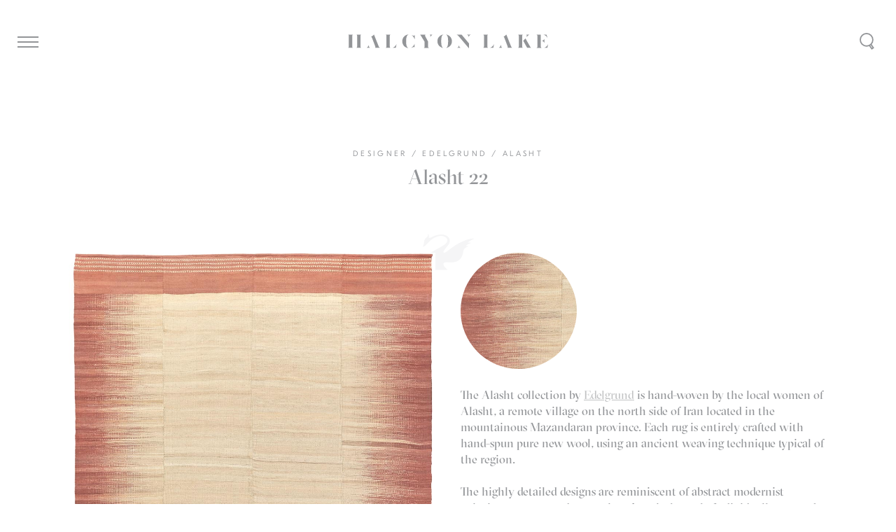

--- FILE ---
content_type: text/html; charset=UTF-8
request_url: https://halcyonlake.com/our-products/alasht-22/
body_size: 16970
content:
<!DOCTYPE html>
<html lang="en-AU" prefix="og: http://ogp.me/ns#">
    <head>
		<!-- Google Tag Manager -->
<script>(function(w,d,s,l,i){w[l]=w[l]||[];w[l].push({'gtm.start':
new Date().getTime(),event:'gtm.js'});var f=d.getElementsByTagName(s)[0],
j=d.createElement(s),dl=l!='dataLayer'?'&l='+l:'';j.async=true;j.src=
'https://www.googletagmanager.com/gtm.js?id='+i+dl;f.parentNode.insertBefore(j,f);
})(window,document,'script','dataLayer','GTM-KLCR7J4');</script>
<!-- End Google Tag Manager -->
        <meta charset="UTF-8" />
<script type="text/javascript">
/* <![CDATA[ */
var gform;gform||(document.addEventListener("gform_main_scripts_loaded",function(){gform.scriptsLoaded=!0}),document.addEventListener("gform/theme/scripts_loaded",function(){gform.themeScriptsLoaded=!0}),window.addEventListener("DOMContentLoaded",function(){gform.domLoaded=!0}),gform={domLoaded:!1,scriptsLoaded:!1,themeScriptsLoaded:!1,isFormEditor:()=>"function"==typeof InitializeEditor,callIfLoaded:function(o){return!(!gform.domLoaded||!gform.scriptsLoaded||!gform.themeScriptsLoaded&&!gform.isFormEditor()||(gform.isFormEditor()&&console.warn("The use of gform.initializeOnLoaded() is deprecated in the form editor context and will be removed in Gravity Forms 3.1."),o(),0))},initializeOnLoaded:function(o){gform.callIfLoaded(o)||(document.addEventListener("gform_main_scripts_loaded",()=>{gform.scriptsLoaded=!0,gform.callIfLoaded(o)}),document.addEventListener("gform/theme/scripts_loaded",()=>{gform.themeScriptsLoaded=!0,gform.callIfLoaded(o)}),window.addEventListener("DOMContentLoaded",()=>{gform.domLoaded=!0,gform.callIfLoaded(o)}))},hooks:{action:{},filter:{}},addAction:function(o,r,e,t){gform.addHook("action",o,r,e,t)},addFilter:function(o,r,e,t){gform.addHook("filter",o,r,e,t)},doAction:function(o){gform.doHook("action",o,arguments)},applyFilters:function(o){return gform.doHook("filter",o,arguments)},removeAction:function(o,r){gform.removeHook("action",o,r)},removeFilter:function(o,r,e){gform.removeHook("filter",o,r,e)},addHook:function(o,r,e,t,n){null==gform.hooks[o][r]&&(gform.hooks[o][r]=[]);var d=gform.hooks[o][r];null==n&&(n=r+"_"+d.length),gform.hooks[o][r].push({tag:n,callable:e,priority:t=null==t?10:t})},doHook:function(r,o,e){var t;if(e=Array.prototype.slice.call(e,1),null!=gform.hooks[r][o]&&((o=gform.hooks[r][o]).sort(function(o,r){return o.priority-r.priority}),o.forEach(function(o){"function"!=typeof(t=o.callable)&&(t=window[t]),"action"==r?t.apply(null,e):e[0]=t.apply(null,e)})),"filter"==r)return e[0]},removeHook:function(o,r,t,n){var e;null!=gform.hooks[o][r]&&(e=(e=gform.hooks[o][r]).filter(function(o,r,e){return!!(null!=n&&n!=o.tag||null!=t&&t!=o.priority)}),gform.hooks[o][r]=e)}});
/* ]]> */
</script>

        
        <meta name="viewport" content="width=device-width, initial-scale=1.0">
        <link rel="profile" href="http://gmpg.org/xfn/11" />
        <meta name="format-detection" content="telephone=no">
        <meta name="viewport" content="width=device-width, initial-scale=1, maximum-scale=1,user-scalable=0"/>
        <link rel="pingback" href="https://halcyonlake.com/xmlrpc.php" />
        <link rel="shortcut icon" type="image/png" href="https://halcyonlake.com/wp-content/themes/halcyonlake2017/favicon.png?v=2" />
<meta name="facebook-domain-verification" content="zt6anzqfts1kmo9sdxlcmb1wp0xfxh" />
                <meta name='robots' content='index, follow, max-image-preview:large, max-snippet:-1, max-video-preview:-1' />

	<!-- This site is optimized with the Yoast SEO plugin v26.7 - https://yoast.com/wordpress/plugins/seo/ -->
	<title>Alasht 22 - Halcyon Lake</title>
	<link rel="canonical" href="https://halcyonlake.com/our-products/alasht-22/" />
	<meta property="og:locale" content="en_US" />
	<meta property="og:type" content="article" />
	<meta property="og:title" content="Alasht 22 - Halcyon Lake" />
	<meta property="og:description" content="The Alasht collection by Edelgrund is hand-woven by the local women of Alasht, a remote village on the north side..." />
	<meta property="og:url" content="https://halcyonlake.com/our-products/alasht-22/" />
	<meta property="og:site_name" content="Halcyon Lake" />
	<meta property="article:publisher" content="https://www.facebook.com/halcyonlakerugs/" />
	<meta property="article:modified_time" content="2024-10-23T02:17:15+00:00" />
	<meta property="og:image" content="https://halcyonlake.com/wp-content/uploads/2018/04/Alasht_22_207x315_01.jpg" />
	<meta property="og:image:width" content="1000" />
	<meta property="og:image:height" content="1495" />
	<meta property="og:image:type" content="image/jpeg" />
	<meta name="twitter:card" content="summary_large_image" />
	<meta name="twitter:label1" content="Est. reading time" />
	<meta name="twitter:data1" content="1 minute" />
	<script type="application/ld+json" class="yoast-schema-graph">{"@context":"https://schema.org","@graph":[{"@type":"WebPage","@id":"https://halcyonlake.com/our-products/alasht-22/","url":"https://halcyonlake.com/our-products/alasht-22/","name":"Alasht 22 - Halcyon Lake","isPartOf":{"@id":"https://halcyonlake.com/#website"},"primaryImageOfPage":{"@id":"https://halcyonlake.com/our-products/alasht-22/#primaryimage"},"image":{"@id":"https://halcyonlake.com/our-products/alasht-22/#primaryimage"},"thumbnailUrl":"https://halcyonlake.com/wp-content/uploads/2018/04/Alasht_22_207x315_01.jpg","datePublished":"2018-04-11T07:06:04+00:00","dateModified":"2024-10-23T02:17:15+00:00","breadcrumb":{"@id":"https://halcyonlake.com/our-products/alasht-22/#breadcrumb"},"inLanguage":"en-AU","potentialAction":[{"@type":"ReadAction","target":["https://halcyonlake.com/our-products/alasht-22/"]}]},{"@type":"ImageObject","inLanguage":"en-AU","@id":"https://halcyonlake.com/our-products/alasht-22/#primaryimage","url":"https://halcyonlake.com/wp-content/uploads/2018/04/Alasht_22_207x315_01.jpg","contentUrl":"https://halcyonlake.com/wp-content/uploads/2018/04/Alasht_22_207x315_01.jpg","width":1000,"height":1495},{"@type":"BreadcrumbList","@id":"https://halcyonlake.com/our-products/alasht-22/#breadcrumb","itemListElement":[{"@type":"ListItem","position":1,"name":"Home","item":"https://halcyonlake.com/"},{"@type":"ListItem","position":2,"name":"Alasht 22"}]},{"@type":"WebSite","@id":"https://halcyonlake.com/#website","url":"https://halcyonlake.com/","name":"Halcyon Lake","description":"A specialist purveyor of rugs and carpets","potentialAction":[{"@type":"SearchAction","target":{"@type":"EntryPoint","urlTemplate":"https://halcyonlake.com/?s={search_term_string}"},"query-input":{"@type":"PropertyValueSpecification","valueRequired":true,"valueName":"search_term_string"}}],"inLanguage":"en-AU"}]}</script>
	<!-- / Yoast SEO plugin. -->


<link rel='dns-prefetch' href='//cdnjs.cloudflare.com' />
<link rel='dns-prefetch' href='//cdn.jsdelivr.net' />
<link rel='dns-prefetch' href='//maps.googleapis.com' />
<link rel="alternate" title="oEmbed (JSON)" type="application/json+oembed" href="https://halcyonlake.com/wp-json/oembed/1.0/embed?url=https%3A%2F%2Fhalcyonlake.com%2Four-products%2Falasht-22%2F" />
<link rel="alternate" title="oEmbed (XML)" type="text/xml+oembed" href="https://halcyonlake.com/wp-json/oembed/1.0/embed?url=https%3A%2F%2Fhalcyonlake.com%2Four-products%2Falasht-22%2F&#038;format=xml" />
<style id='wp-img-auto-sizes-contain-inline-css' type='text/css'>
img:is([sizes=auto i],[sizes^="auto," i]){contain-intrinsic-size:3000px 1500px}
/*# sourceURL=wp-img-auto-sizes-contain-inline-css */
</style>
<style id='wp-emoji-styles-inline-css' type='text/css'>

	img.wp-smiley, img.emoji {
		display: inline !important;
		border: none !important;
		box-shadow: none !important;
		height: 1em !important;
		width: 1em !important;
		margin: 0 0.07em !important;
		vertical-align: -0.1em !important;
		background: none !important;
		padding: 0 !important;
	}
/*# sourceURL=wp-emoji-styles-inline-css */
</style>
<style id='wp-block-library-inline-css' type='text/css'>
:root{--wp-block-synced-color:#7a00df;--wp-block-synced-color--rgb:122,0,223;--wp-bound-block-color:var(--wp-block-synced-color);--wp-editor-canvas-background:#ddd;--wp-admin-theme-color:#007cba;--wp-admin-theme-color--rgb:0,124,186;--wp-admin-theme-color-darker-10:#006ba1;--wp-admin-theme-color-darker-10--rgb:0,107,160.5;--wp-admin-theme-color-darker-20:#005a87;--wp-admin-theme-color-darker-20--rgb:0,90,135;--wp-admin-border-width-focus:2px}@media (min-resolution:192dpi){:root{--wp-admin-border-width-focus:1.5px}}.wp-element-button{cursor:pointer}:root .has-very-light-gray-background-color{background-color:#eee}:root .has-very-dark-gray-background-color{background-color:#313131}:root .has-very-light-gray-color{color:#eee}:root .has-very-dark-gray-color{color:#313131}:root .has-vivid-green-cyan-to-vivid-cyan-blue-gradient-background{background:linear-gradient(135deg,#00d084,#0693e3)}:root .has-purple-crush-gradient-background{background:linear-gradient(135deg,#34e2e4,#4721fb 50%,#ab1dfe)}:root .has-hazy-dawn-gradient-background{background:linear-gradient(135deg,#faaca8,#dad0ec)}:root .has-subdued-olive-gradient-background{background:linear-gradient(135deg,#fafae1,#67a671)}:root .has-atomic-cream-gradient-background{background:linear-gradient(135deg,#fdd79a,#004a59)}:root .has-nightshade-gradient-background{background:linear-gradient(135deg,#330968,#31cdcf)}:root .has-midnight-gradient-background{background:linear-gradient(135deg,#020381,#2874fc)}:root{--wp--preset--font-size--normal:16px;--wp--preset--font-size--huge:42px}.has-regular-font-size{font-size:1em}.has-larger-font-size{font-size:2.625em}.has-normal-font-size{font-size:var(--wp--preset--font-size--normal)}.has-huge-font-size{font-size:var(--wp--preset--font-size--huge)}.has-text-align-center{text-align:center}.has-text-align-left{text-align:left}.has-text-align-right{text-align:right}.has-fit-text{white-space:nowrap!important}#end-resizable-editor-section{display:none}.aligncenter{clear:both}.items-justified-left{justify-content:flex-start}.items-justified-center{justify-content:center}.items-justified-right{justify-content:flex-end}.items-justified-space-between{justify-content:space-between}.screen-reader-text{border:0;clip-path:inset(50%);height:1px;margin:-1px;overflow:hidden;padding:0;position:absolute;width:1px;word-wrap:normal!important}.screen-reader-text:focus{background-color:#ddd;clip-path:none;color:#444;display:block;font-size:1em;height:auto;left:5px;line-height:normal;padding:15px 23px 14px;text-decoration:none;top:5px;width:auto;z-index:100000}html :where(.has-border-color){border-style:solid}html :where([style*=border-top-color]){border-top-style:solid}html :where([style*=border-right-color]){border-right-style:solid}html :where([style*=border-bottom-color]){border-bottom-style:solid}html :where([style*=border-left-color]){border-left-style:solid}html :where([style*=border-width]){border-style:solid}html :where([style*=border-top-width]){border-top-style:solid}html :where([style*=border-right-width]){border-right-style:solid}html :where([style*=border-bottom-width]){border-bottom-style:solid}html :where([style*=border-left-width]){border-left-style:solid}html :where(img[class*=wp-image-]){height:auto;max-width:100%}:where(figure){margin:0 0 1em}html :where(.is-position-sticky){--wp-admin--admin-bar--position-offset:var(--wp-admin--admin-bar--height,0px)}@media screen and (max-width:600px){html :where(.is-position-sticky){--wp-admin--admin-bar--position-offset:0px}}
/*wp_block_styles_on_demand_placeholder:69701535534bf*/
/*# sourceURL=wp-block-library-inline-css */
</style>
<style id='classic-theme-styles-inline-css' type='text/css'>
/*! This file is auto-generated */
.wp-block-button__link{color:#fff;background-color:#32373c;border-radius:9999px;box-shadow:none;text-decoration:none;padding:calc(.667em + 2px) calc(1.333em + 2px);font-size:1.125em}.wp-block-file__button{background:#32373c;color:#fff;text-decoration:none}
/*# sourceURL=/wp-includes/css/classic-themes.min.css */
</style>
<link rel='stylesheet' id='style-css' href='https://halcyonlake.com/wp-content/themes/halcyonlake2017/public/styles/all-min.css?ver=5.1' type='text/css' media='all' />
<script type="text/javascript" src="https://halcyonlake.com/wp-includes/js/jquery/jquery.min.js?ver=3.7.1" id="jquery-core-js"></script>
<script type="text/javascript" src="https://halcyonlake.com/wp-includes/js/jquery/jquery-migrate.min.js?ver=3.4.1" id="jquery-migrate-js"></script>
<script type="text/javascript" src="https://cdnjs.cloudflare.com/ajax/libs/jquery/2.1.3/jquery.min.js" id="jQuery-js"></script>
<script type="text/javascript" src="//cdn.jsdelivr.net/npm/slick-carousel@1.8.1/slick/slick.min.js" id="slick-js"></script>
<script type="text/javascript" src="https://maps.googleapis.com/maps/api/js?key=AIzaSyC3it-Na9aQ1KtiXmf2pYSYau12MVzFXEU&amp;ver=32b3e338bac790a0bc219ba16d5947e6" id="google-maps-api-js"></script>
<script type="text/javascript" src="https://halcyonlake.com/wp-content/themes/halcyonlake2017/public/scripts/jquery_lazyload/jquery.lazyload.js" id="lazyload-js"></script>
<script type="text/javascript" src="https://halcyonlake.com/wp-content/themes/halcyonlake2017/public/scripts/isotope/dist/isotope.pkgd.min.js" id="isotope-js"></script>
<script type="text/javascript" src="https://halcyonlake.com/wp-content/themes/halcyonlake2017/public/scripts/imagesloaded/imagesloaded.js" id="imagesLoaded-js"></script>
<script type="text/javascript" src="https://halcyonlake.com/wp-content/themes/halcyonlake2017/public/scripts/autosize/dist/autosize.min.js" id="autosize-js"></script>
<script type="text/javascript" src="https://halcyonlake.com/wp-content/themes/halcyonlake2017/public/scripts/jquery-widowfix/js/jquery.widowFix.min.js" id="widowFix-js"></script>
<script type="text/javascript" src="https://halcyonlake.com/wp-content/themes/halcyonlake2017/public/scripts/jquery-ajaxchimp/jquery.ajaxchimp.js" id="ajaxChimp-js"></script>
<script type="text/javascript" src="https://halcyonlake.com/wp-content/themes/halcyonlake2017/public/scripts/owl-carousel/owl.carousel.js" id="owlCarousel-js"></script>
<script type="text/javascript" src="https://halcyonlake.com/wp-content/themes/halcyonlake2017/public/scripts/intersection-observer/intersection-observer.js" id="intersectionObserver-js"></script>
<script type="text/javascript" src="https://halcyonlake.com/wp-content/themes/halcyonlake2017/public/scripts/reframe.js/dist/reframe.js" id="reframe-js"></script>
<script type="text/javascript" id="js-js-extra">
/* <![CDATA[ */
var sitevars = {"ajaxurl":"https://halcyonlake.com/wp-admin/admin-ajax.php","homeurl":"https://halcyonlake.com","redirecturl":"https://halcyonlake.com/architects-portal/","loadingmessage":"Sending user info, please wait...","ajaxnonce":"bf455cc9d5"};
//# sourceURL=js-js-extra
/* ]]> */
</script>
<script type="text/javascript" src="https://halcyonlake.com/wp-content/themes/halcyonlake2017/public/scripts/all-min.js?ver=5.3" id="js-js"></script>
<link rel="https://api.w.org/" href="https://halcyonlake.com/wp-json/" /><link rel="EditURI" type="application/rsd+xml" title="RSD" href="https://halcyonlake.com/xmlrpc.php?rsd" />

<link rel='shortlink' href='https://halcyonlake.com/?p=1799' />
		<script type="text/javascript" async defer data-pin-color="red"  data-pin-hover="true"
			src="https://halcyonlake.com/wp-content/plugins/pinterest-pin-it-button-on-image-hover-and-post/js/pinit.js"></script>
		
        <style type="text/css">.hood .bgimg { background-image:url(https://halcyonlake.com/wp-content/uploads/2017/06/Halcyon_lake_gottlieb_house.jpg);}@media screen and (max-width: 600px){.hood .bgimg { background-image:url(https://halcyonlake.com/wp-content/uploads/2017/04/mobile_final.jpg);}}</style>
    </head>
    <body class="wp-singular products-template-default single single-products postid-1799 wp-theme-halcyonlake2017 not-mobile alasht-22">
		<!-- Google Tag Manager (noscript) -->
<noscript><iframe src="https://www.googletagmanager.com/ns.html?id=GTM-KLCR7J4"
height="0" width="0" style="display:none;visibility:hidden"></iframe></noscript>
<!-- End Google Tag Manager (noscript) -->

            <!--
             <script type="text-javascript">
             var _gaq = _gaq || [];
             //_gaq.push(['_setAccount', 'UA-35426197-1']);
             _gaq.push(['_setAccount', 'UA-48444567-2']);
             _gaq.push(['_trackPageview']);

             (function() {
             var ga = document.createElement('script'); ga.type = 'text/javascript'; ga.async = true;
             ga.src = ('https:' == document.location.protocol ? 'https://ssl' : 'http://www') + '.google-analytics.com/ga.js';
             var s = document.getElementsByTagName('script')[0]; s.parentNode.insertBefore(ga, s);
             })();
             </script>
        -->
        <!-- Global Site Tag (gtag.js) - Google Analytics -->
        <script async src="https://www.googletagmanager.com/gtag/js?id=UA-48444567-2"></script>
        <script>
         window.dataLayer = window.dataLayer || [];
         function gtag(){
             dataLayer.push(arguments);
         };
         gtag('js', new Date());

         gtag('config', 'UA-48444567-2');
        </script>
        <!-- Facebook Pixel Code -->

        <script>
         !function(f,b,e,v,n,t,s)
         {if(f.fbq)return;n=f.fbq=function(){n.callMethod?
                                             n.callMethod.apply(n,arguments):n.queue.push(arguments)};
             if(!f._fbq)f._fbq=n;n.push=n;n.loaded=!0;n.version='2.0';
             n.queue=[];t=b.createElement(e);t.async=!0;
             t.src=v;s=b.getElementsByTagName(e)[0];
             s.parentNode.insertBefore(t,s)}(window,document,'script',
                                             'https://connect.facebook.net/en_US/fbevents.js');

         fbq('init', '373527753248715');
         fbq('track', 'PageView');
        </script>

        <noscript>
            <img height="1" width="1"  src="https://www.facebook.com/tr?id=373527753248715&ev=PageViewhttps://www.facebook.com/tr?id=373527753248715&ev=PageView&noscript=1" />
		</noscript>

        <!-- End Facebook Pixel Code -->

        <header>

            <div id="header">

                <h1 class="halcyon-lake-text-logo">
                    <a href="https://halcyonlake.com">
                        <svg viewBox="0 0 189.2 13.1">
                            <path d="M55,6.5c0,3.9,0.7,5.9,2.2,6.5c-3.5-0.4-5.8-2.9-5.8-6.5c0-3.9,3-6.2,6-6.5C55.8,0.6,55,2.8,55,6.5z M42.2,12.7
                                     c1.1,0,2.1,0,3.1,0L46,9C45.4,10.5,44.1,12.2,42.2,12.7z M40.5,0.2c-0.1,0-0.3,0-0.4,0c-0.6,0-1.3,0-2.1,0c-0.8,0-1.5,0-2.1,0
                                     c-0.2,0-0.3,0-0.4,0c0.4,0.1,0.9,0.3,0.9,1.2v10.1c0,0.8-0.5,1.1-0.9,1.2c0.1,0,0.3,0,0.4,0c1.2,0,2.8,0,4.3,0
                                     c-0.4-0.2-0.6-0.7-0.6-1.4V1.4C39.6,0.6,40.1,0.3,40.5,0.2z M78.6,0.3c-0.4,0-0.6,0-0.9,0c-0.2,0-0.3,0-0.5,0
                                     C77.6,0.4,78,0.7,78,1.5c0,0.3-0.1,0.7-0.3,1.2c1-1.6,1.8-2.2,2.3-2.5c-0.2,0-0.4,0-0.5,0C79.2,0.3,78.9,0.3,78.6,0.3z M88.2,6.5
                                     c0-3.4,0.4-5.7,2-6.4c-2.9,0.5-5.6,2.7-5.6,6.4c0,3.7,2.7,5.9,5.6,6.4C88.5,12.1,88.2,9.9,88.2,6.5z M75.7,11.5V6.4l-0.1,0.1L73.2,2
                                     c-0.2-0.3-0.3-0.6-0.3-0.9c0-0.5,0.3-0.8,0.6-0.9c-0.4,0-0.7,0-1.1,0c-1,0-2.1,0-3.2,0c-0.4,0-0.8,0-1.2,0c0.3,0.1,0.6,0.4,0.9,0.9
                                     L72.5,7v4.6c0,0.8-0.5,1.1-0.9,1.2c0.1,0,0.3,0,0.4,0c0.6,0,1.3,0,2.1,0c0.8,0,1.5,0,2.1,0c0.2,0,0.3,0,0.4,0
                                     C76.2,12.6,75.7,12.3,75.7,11.5z M59.6,12.8c0.6-0.1,1.1-0.3,1.5-0.5c0.5-0.2,1-0.4,1.3-0.4c0.4,0,0.5,0.2,0.6,0.4V8.8
                                     C63,9.1,62.8,9.5,62.5,10C61.7,11.3,60.6,12.3,59.6,12.8z M169.1,1.4c0,0.4-0.2,0.8-0.5,1.3l1.1-1.1c0.8-0.8,1.5-1.2,2-1.4
                                     c0,0-0.1,0-0.1,0c-0.7,0-1.7,0-2.6,0c-0.2,0-0.4,0-0.6,0C168.8,0.4,169.1,0.7,169.1,1.4z M188.7,3.5C188.7,3.5,188.7,3.5,188.7,3.5
                                     l-1-3.3c-1.1,0-2.2,0-3.3,0c1.1,0.2,2,0.6,3,1.5C188,2.4,188.4,3,188.7,3.5z M19.8,10.7c0-0.4,0.1-0.7,0.2-1c-0.3,0.8-1,2.3-2.3,3
                                     c0,0,0,0,0,0c0.4,0,0.9,0,1.6,0c0.4,0,0.8,0,1.2,0c0.2,0,0.4,0,0.6,0C20.4,12.5,19.8,12,19.8,10.7z M62.2,2.8
                                     c0.5,0.8,0.7,1.4,0.9,1.8v-4c-0.1,0.2-0.2,0.7-0.8,0.7c-0.4,0-0.9-0.2-1.4-0.4c-0.3-0.1-0.7-0.3-1.1-0.4C60.9,0.9,61.7,2,62.2,2.8z
                                     M4.9,0.2c-0.2,0-0.3,0-0.5,0c-0.5,0-1.2,0-1.9,0c-0.8,0-1.5,0-2.1,0c-0.2,0-0.3,0-0.4,0c0.4,0.1,0.9,0.3,0.9,1.2v10.1
                                     c0,0.8-0.5,1.1-0.9,1.2c0.1,0,0.3,0,0.4,0c0.6,0,1.3,0,2.1,0c0.7,0,1.3,0,1.9,0c0.2,0,0.3,0,0.5,0c-0.4-0.1-0.8-0.3-0.8-1.2V1.4
                                     C4.2,0.6,4.6,0.3,4.9,0.2z M12.8,0.2c-0.1,0-0.3,0-0.4,0c-0.6,0-1.3,0-2.1,0c-0.7,0-1.3,0-1.9,0c-0.2,0-0.3,0-0.5,0
                                     c0.4,0.1,0.8,0.3,0.8,1.2v10.1c0,0.8-0.4,1.1-0.8,1.2c0.2,0,0.3,0,0.5,0c0.5,0,1.2,0,1.9,0c0.8,0,1.5,0,2.1,0c0.2,0,0.3,0,0.4,0
                                     c-0.4-0.1-0.9-0.3-0.9-1.2V1.4C11.9,0.6,12.4,0.3,12.8,0.2z M29.1,11.3L24.6,0.1c-0.2,0.3-0.6,0.8-1.3,1.3c-0.6,0.4-1,0.6-1.3,0.8
                                     c0.2,0.1,0.5,0.3,0.6,0.7l0-0.1l2.1,5.5h0l0.9,2.4c0.1,0.4,0.4,1,0.4,1.3c0,0.4-0.2,0.6-0.4,0.7c0.1,0,0.1,0,0.2,0
                                     c0.6,0,1.3,0,2.1,0c1.2,0,1.8,0,2.3,0c0,0,0.1,0,0.1,0C29.9,12.5,29.5,12.2,29.1,11.3z M172.4,11.9l-4.6-8.1c0,0,0,0,0,0l-2.1,2.3
                                     l3.7,6.6c1.9,0,2.9,0,3.6,0c0.1,0,0.2,0,0.3,0C173,12.6,172.6,12.4,172.4,11.9z M182.3,11.3v-11c-0.5,0-1.1,0-1.6,0
                                     c-0.8,0-1.5,0-2.1,0c-0.2,0-0.3,0-0.4,0c0.4,0.1,0.9,0.3,0.9,1.2v10.1c0,0.8-0.5,1.1-0.9,1.2c0.1,0,0.3,0,0.4,0c1.2,0,2.9,0,4.4,0
                                     C182.5,12.4,182.3,12,182.3,11.3z M92.7,0.1c1.6,0.7,2,3,2,6.4c0,3.4-0.4,5.7-2,6.4c2.9-0.5,5.6-2.7,5.6-6.4
                                     C98.3,2.8,95.6,0.6,92.7,0.1z M185.4,12.7c1,0,2.1,0,3.1,0l0.8-3.6C188.6,10.7,187.3,12.2,185.4,12.7z M185.8,4.1
                                     c-0.4,1-1.3,1.8-2.5,2c1.2,0.2,2.1,1,2.5,2.2L185.8,4.1z M154.2,11.3l-4.5-11.2c-0.2,0.3-0.6,0.8-1.3,1.3c-0.6,0.4-1,0.6-1.3,0.8
                                     c0.2,0.1,0.5,0.3,0.6,0.7l0-0.1l2.1,5.5h0l0.9,2.4c0.1,0.4,0.4,1,0.4,1.3c0,0.4-0.2,0.6-0.4,0.7c0.1,0,0.1,0,0.2,0
                                     c0.6,0,1.3,0,2.1,0c1.2,0,1.8,0,2.3,0c0,0,0.1,0,0.1,0C155,12.5,154.5,12.2,154.2,11.3z M165.6,0.2c-0.1,0-0.3,0-0.4,0
                                     c-0.6,0-1.3,0-2.1,0c-0.8,0-1.5,0-2.1,0c-0.2,0-0.3,0-0.4,0c0.4,0.1,0.9,0.3,0.9,1.2v10.1c0,0.8-0.5,1.1-0.9,1.2c0.1,0,0.3,0,0.4,0
                                     c0.6,0,1.3,0,2.1,0c0.8,0,1.5,0,2.1,0c0.2,0,0.3,0,0.4,0c-0.4-0.1-0.9-0.3-0.9-1.2V1.4C164.7,0.6,165.2,0.3,165.6,0.2z M107.5,0.3
                                     c-2.1,0-3.4,0-4.2,0c-0.2,0-0.4,0-0.5,0c0.5,0.2,1.2,0.6,2.1,1.7l9.5,11.2l0-4.7L107.5,0.3z M144.8,10.7c0-0.4,0.1-0.7,0.1-1
                                     c-0.3,0.8-1,2.3-2.3,3c0,0,0,0,0,0c0.4,0,0.9,0,1.6,0c0.4,0,0.8,0,1.1,0c0.2,0,0.4,0,0.6,0C145.5,12.5,144.8,12,144.8,10.7z
                                     M113.3,0.3c-0.3,0-0.6,0-0.9,0c0,0,0,0,0,0c0.7,0.2,1.9,0.5,1.9,2.9h0c0-2.4,1.2-2.7,1.9-2.9c0,0,0,0,0,0c-0.3,0-0.6,0-0.9,0
                                     C114.7,0.3,114,0.3,113.3,0.3z M104.9,9.8L104.9,9.8c0,2.4-1.3,2.7-1.9,2.9c0,0,0,0,0,0c0.3,0,0.6,0,0.9,0c0.7,0,1.4,0,2.1,0
                                     c0.3,0,0.6,0,0.9,0c0,0,0,0,0,0C106.2,12.5,104.9,12.2,104.9,9.8z M134.3,12.7c1.1,0,2.1,0,3.1,0l0.8-3.7
                                     C137.6,10.4,136.3,12.1,134.3,12.7z M132.7,0.2c-0.1,0-0.3,0-0.4,0c-0.6,0-1.3,0-2.1,0c-0.8,0-1.5,0-2.1,0c-0.2,0-0.3,0-0.4,0
                                     c0.4,0.1,0.9,0.3,0.9,1.2v10.1c0,0.8-0.5,1.1-0.9,1.2c0.1,0,0.3,0,0.4,0c1.2,0,2.8,0,4.3,0c-0.4-0.2-0.6-0.7-0.6-1.4V1.4
                                     C131.8,0.6,132.3,0.3,132.7,0.2z"/>
					              </svg>
				            </a>
			          </h1>
		        </div>

		        <svg class="halcyon-lake-logo" viewBox="0 0 74 51.4">
		            <path class="st0" d="M64.8,12.4c3-0.3,4.7,0,4.7,0.3c0,0.5-4.6,1.7-7.6,4.6c2.8-0.4,4.4-0.2,4.4,0c0,0.5-6.3,1.9-7.4,6.8
			                       c-0.6,3.8-0.6,4.8-1.7,7.1c-2.3,5.7-7.4,10.4-19.8,9.2c-8.5-0.8-7.6,3.2-5.3,6.3c2,2.7,4.8,4.6,4.8,4.6l-35.1,0
			                       c-0.1,0-6.2-12.2,4.9-20.7c11.1-8.6,24.9-13.2,28.2-18.2c3.3-5-1-8.6-5.2-9.4c-7.8-1.4-15,3.8-17.9,6.4c-3,2.5-6.7,7.6-9.9,8.7
			                       c-0.5,0.2-0.6-0.2-0.6-0.3c0.2-0.8,1.1-3.2,1.3-4.7c0.1-1.5,0.3-3.9,1.2-5.4c1.4-2.2,1.1-1.3,3.1-3.3C8.9,2.5,8.1,0,8.6,0
			                       c0.5,0,1.5,2.2,0.9,4.3c-0.3,1,1,1.9,3.9,0.3c10.9-6,18.3-3.6,20.9-2.5c5.3,2.3,7.2,8.3,3.1,13.5c-5.9,7.5-8.3,10.3-6.4,10.9
			                       c2.2,0.7,3.8-1.4,12.4-7.6C60.2,6.8,73.8,5.8,74,6.7C74.1,7.2,69,9,64.8,12.4z"/>
		        </svg>

            <a class="search-trigger" href="https://halcyonlake.com/?s=">

            </a>

        </header>

        <a class="menu-trigger-wrapper" href="#">
            <div class="menu-trigger-inner">
                <span class="bar-1"></span>
                <span class="bar-2"></span>
                <span class="bar-3"></span>
            </div>
        </a>

        <div class="site-menu-overlay"></div>

        <div class="site-menu">

            <div class="site-menu-panel">
		            <ul id="menu-menu-1" class="menu"><li id="menu-item-3633" class="menu-header menu-item menu-item-type-taxonomy menu-item-object-collection menu-item-has-children menu-item-3633"><a href="https://halcyonlake.com/collections/studio/">Studio Range</a>
<ul class="sub-menu">
	<li id="menu-item-9408" class="menu-item menu-item-type-taxonomy menu-item-object-collection menu-item-9408"><a href="https://halcyonlake.com/collections/studio/new-arrivals/">New Arrivals</a></li>
	<li id="menu-item-3520" class="menu-item menu-item-type-taxonomy menu-item-object-collection menu-item-3520"><a href="https://halcyonlake.com/collections/studio/texture/">Texture</a></li>
	<li id="menu-item-3519" class="menu-item menu-item-type-taxonomy menu-item-object-collection menu-item-3519"><a href="https://halcyonlake.com/collections/studio/contemporary/">Contemporary</a></li>
	<li id="menu-item-3518" class="menu-item menu-item-type-taxonomy menu-item-object-collection menu-item-3518"><a href="https://halcyonlake.com/collections/studio/classic/">Classic</a></li>
	<li id="menu-item-3521" class="menu-item menu-item-type-taxonomy menu-item-object-collection menu-item-3521"><a href="https://halcyonlake.com/collections/studio/moroccan-rugs/">Moroccan</a></li>
	<li id="menu-item-8219" class="menu-item menu-item-type-taxonomy menu-item-object-collection menu-item-8219"><a href="https://halcyonlake.com/collections/studio/vintage-tribal-rugs/">Vintage &amp; Tribal</a></li>
	<li id="menu-item-12790" class="menu-item menu-item-type-taxonomy menu-item-object-collection menu-item-12790"><a href="https://halcyonlake.com/collections/studio/hall-runners/">Hall Runners</a></li>
	<li id="menu-item-3522" class="menu-item menu-item-type-custom menu-item-object-custom menu-item-3522"><a href="http://halcyonlake.com/collections/rugs/studio/?view-all=1">View all</a></li>
</ul>
</li>
<li id="menu-item-3634" class="menu-header menu-item menu-item-type-taxonomy menu-item-object-collection menu-item-has-children menu-item-3634"><a href="https://halcyonlake.com/collections/designer/">Designer Range</a>
<ul class="sub-menu">
	<li id="menu-item-3512" class="menu-item menu-item-type-taxonomy menu-item-object-collection menu-item-3512"><a href="https://halcyonlake.com/collections/designer/reuber-henning/">Reuber Henning</a></li>
	<li id="menu-item-11630" class="menu-item menu-item-type-taxonomy menu-item-object-collection menu-item-11630"><a href="https://halcyonlake.com/collections/designer/reuber-henning-curated-color/">Curated Color</a></li>
	<li id="menu-item-3508" class="menu-item menu-item-type-taxonomy menu-item-object-collection menu-item-3508"><a href="https://halcyonlake.com/collections/designer/ames/">Ames</a></li>
	<li id="menu-item-3511" class="menu-item menu-item-type-taxonomy menu-item-object-collection menu-item-3511"><a href="https://halcyonlake.com/collections/designer/mariantonia-urru/">Mariantonia Urru</a></li>
	<li id="menu-item-9580" class="menu-item menu-item-type-taxonomy menu-item-object-collection menu-item-9580"><a href="https://halcyonlake.com/collections/designer/jov/">JOV</a></li>
	<li id="menu-item-3621" class="menu-item menu-item-type-taxonomy menu-item-object-collection menu-item-3621"><a href="https://halcyonlake.com/collections/designer/amadi/">Amadi</a></li>
	<li id="menu-item-3509" class="menu-item menu-item-type-taxonomy menu-item-object-collection menu-item-3509"><a href="https://halcyonlake.com/collections/designer/edelgrund/">Edelgrund</a></li>
	<li id="menu-item-3513" class="menu-item menu-item-type-taxonomy menu-item-object-collection menu-item-3513"><a href="https://halcyonlake.com/collections/designer/valentina-hoyos/">Valentina Hoyos</a></li>
	<li id="menu-item-3516" class="menu-item menu-item-type-custom menu-item-object-custom menu-item-3516"><a href="http://halcyonlake.com/collections/rugs/designer/?view-all=1">View All</a></li>
</ul>
</li>
<li id="menu-item-3635" class="menu-header menu-item menu-item-type-taxonomy menu-item-object-collection menu-item-has-children menu-item-3635"><a href="https://halcyonlake.com/collections/carpet/">Carpet</a>
<ul class="sub-menu">
	<li id="menu-item-3517" class="menu-item menu-item-type-taxonomy menu-item-object-collection menu-item-3517"><a href="https://halcyonlake.com/collections/carpet/">View all</a></li>
</ul>
</li>
<li id="menu-item-3392" class="menu-header menu-item menu-item-type-post_type menu-item-object-page menu-item-home menu-item-has-children menu-item-3392"><a href="https://halcyonlake.com/">Halcyon Lake</a>
<ul class="sub-menu">
	<li id="menu-item-3396" class="menu-item menu-item-type-post_type menu-item-object-page menu-item-3396"><a href="https://halcyonlake.com/about/">About</a></li>
	<li id="menu-item-3393" class="menu-item menu-item-type-post_type menu-item-object-page menu-item-3393"><a href="https://halcyonlake.com/services/">Services</a></li>
	<li id="menu-item-3406" class="menu-item menu-item-type-post_type menu-item-object-page menu-item-3406"><a href="https://halcyonlake.com/resources/">Trade / FAQ</a></li>
	<li id="menu-item-3395" class="menu-item menu-item-type-post_type menu-item-object-page current_page_parent menu-item-3395"><a href="https://halcyonlake.com/journal/">Journal</a></li>
	<li id="menu-item-3394" class="menu-item menu-item-type-post_type menu-item-object-page menu-item-3394"><a href="https://halcyonlake.com/contact/">Contact Us</a></li>
</ul>
</li>
</ul>            </div>

        </div>

	      <main>
		          <article class="productwrap">
                    <div class="product-header">
					<!-- product-breadcrumbs -->
					<div class="product-breadcrumbs">
									<a href="https://halcyonlake.com/collections/designer/">
			Designer			</a>
						<span class="divider">/</span>
									<a href="https://halcyonlake.com/collections/designer/edelgrund/">
			Edelgrund			</a>
						<span class="divider">/</span>
									<a href="https://halcyonlake.com/collections/designer/edelgrund/alasht/">
			Alasht			</a>
											</div>
					<!-- end product-breadcrumbs -->

					<h1>Alasht 22</h1>
            </div>

                            <div class="left">
                    <div class="product-slider-wrap">
							  <div class="product-slider"><div class="slide"><div class="imgwrap" style="padding-bottom:149.5%"><img data-lazy="https://halcyonlake.com/wp-content/uploads/2018/04/Alasht_22_207x315_01.jpg"></div></div></div></div>
                              <div class="slider-thumbs"><div class="slide"><div class="imgwrap" style="padding-bottom:100%"><img data-lazy="https://halcyonlake.com/wp-content/uploads/2018/04/Alasht_22_207x315_01-150x150.jpg"></div></div></div>                </div><div class="right">
                    <div class="product-swatch" style="background-image:url(https://halcyonlake.com/wp-content/uploads/2018/04/Alasht_22_207x315_swatch_01.jpg);"></div>                    <p class="p1">The Alasht collection by <u><span style="color: #c2c3c4;"><a class="text-link" href="https://halcyonlake.com/an-introduction-to-edelgrund/">Edelgrund</a></span></u> is hand-woven by the local women of Alasht, a remote village on the north side of Iran located in the mountainous Mazandaran province. Each rug is entirely crafted with hand-spun pure new wool, using an ancient weaving technique typical of the region.</p>
<p class="p1">The highly detailed designs are reminiscent of abstract modernist paintings, constructed as a series of vertical panels. Individually woven by hand on narrow wooden looms, the panels are meticulously sewn together to create infinitely varied patterns. These dense flat-weave kilims are of the highest quality, ensuring their durability and longevity. Edelgrund’s signature hand-embroidered borders give the Alasht collection a refined elegance.</p>
<h4>Material</h4><p class="p1">100% Hand-spun pure new wool, naturally dyed with vegetable dyes.</p>
<h4>Colours</h4><p><span>Beige | Pink</span></p><h4>Size</h4><p>207 x 315 cm</p>
<h4>Price</h4><p>$5,540</p>
<p><a id="enquire" class="button-enquire heading" target="_blank" href="mailto:info&#64;ha&#108;cy&#111;n&#108;ak&#101;.&#99;o&#109;?subject=Enquiry&body=Thank%20you%20for%20your%20interest%20in%20Alasht%2022%21%0A%20%20%20%20%20%20%20%20%20%20%20%20%20%20%20%20%20%20%20%20%20%20%20%20Name%3A%0A%20%20%20%20%20%20%20%20%20%20%20%20%20%20%20%20%20%20%20%20%20%20%20%20Company%3A%0A%20%20%20%20%20%20%20%20%20%20%20%20%20%20%20%20%20%20%20%20%20%20%20%20Contact%20Number%3A%0A%0A%20%20%20%20%20%20%20%20%20%20%20%20%20%20%20%20%20%20%20%20%20%20%20%20Product%3A%20Alasht%2022%0A%20%20%20%20%20%20%20%20%20%20%20%20%20%20%20%20%20%20%20%20%20%20%20%20Rug%20Size%3A%0A%20%20%20%20%20%20%20%20%20%20%20%20%20%20%20%20%20%20%20%20%20%20%20%20Rug%20Shape%20ie.%20retangular%20%2F%20circular%3A%0A%20%20%20%20%20%20%20%20%20%20%20%20%20%20%20%20%20%20%20%20%20%20%20%20Extra%20Details%3A">Enquire about this product</a></p>
                </div>
            
            

    </article>

    <div id="enquiry" class="overlay product-enquiry">
        <div class="table">
            <div class="cell">
                <div class="overlay-contents product-form">
                    <p class="thankyou-message">Thank you for your interest in Alasht 22! Please fill in the below details and we will get back to you soon.</p>
                    
                <div class='gf_browser_chrome gform_wrapper gform_legacy_markup_wrapper gform-theme--no-framework' data-form-theme='legacy' data-form-index='0' id='gform_wrapper_7' ><form method='post' enctype='multipart/form-data' target='gform_ajax_frame_7' id='gform_7'  action='/our-products/alasht-22/' data-formid='7' novalidate>
                        <div class='gform-body gform_body'><ul id='gform_fields_7' class='gform_fields top_label form_sublabel_below description_below validation_below'><li id="field_7_1" class="gfield gfield--type-text gfield--input-type-text gfield_contains_required field_sublabel_below gfield--no-description field_description_below field_validation_below gfield_visibility_visible"  ><label class='gfield_label gform-field-label' for='input_7_1'>First Name<span class="gfield_required"><span class="gfield_required gfield_required_asterisk">*</span></span></label><div class='ginput_container ginput_container_text'><input name='input_1' id='input_7_1' type='text' value='' class='medium'    placeholder='First Name*' aria-required="true" aria-invalid="false"   /></div></li><li id="field_7_2" class="gfield gfield--type-text gfield--input-type-text gfield_contains_required field_sublabel_below gfield--no-description field_description_below field_validation_below gfield_visibility_visible"  ><label class='gfield_label gform-field-label' for='input_7_2'>Last Name<span class="gfield_required"><span class="gfield_required gfield_required_asterisk">*</span></span></label><div class='ginput_container ginput_container_text'><input name='input_2' id='input_7_2' type='text' value='' class='medium'    placeholder='Last Name*' aria-required="true" aria-invalid="false"   /></div></li><li id="field_7_3" class="gfield gfield--type-email gfield--input-type-email gfield_contains_required field_sublabel_below gfield--no-description field_description_below field_validation_below gfield_visibility_visible"  ><label class='gfield_label gform-field-label' for='input_7_3'>Email<span class="gfield_required"><span class="gfield_required gfield_required_asterisk">*</span></span></label><div class='ginput_container ginput_container_email'>
                            <input name='input_3' id='input_7_3' type='email' value='' class='medium'   placeholder='Email Address*' aria-required="true" aria-invalid="false"  />
                        </div></li><li id="field_7_4" class="gfield gfield--type-text gfield--input-type-text field_sublabel_below gfield--no-description field_description_below field_validation_below gfield_visibility_visible"  ><label class='gfield_label gform-field-label' for='input_7_4'>Company</label><div class='ginput_container ginput_container_text'><input name='input_4' id='input_7_4' type='text' value='' class='medium'    placeholder='Company Name'  aria-invalid="false"   /></div></li><li id="field_7_5" class="gfield gfield--type-text gfield--input-type-text gfield_contains_required field_sublabel_below gfield--no-description field_description_below field_validation_below gfield_visibility_visible"  ><label class='gfield_label gform-field-label' for='input_7_5'>Contact Number<span class="gfield_required"><span class="gfield_required gfield_required_asterisk">*</span></span></label><div class='ginput_container ginput_container_text'><input name='input_5' id='input_7_5' type='text' value='' class='medium'    placeholder='Contact Number*' aria-required="true" aria-invalid="false"   /></div></li><li id="field_7_13" class="gfield gfield--type-text gfield--input-type-text field_sublabel_below gfield--no-description field_description_below field_validation_below gfield_visibility_visible"  ><label class='gfield_label gform-field-label' for='input_7_13'>Postcode</label><div class='ginput_container ginput_container_text'><input name='input_13' id='input_7_13' type='text' value='' class='medium'    placeholder='Postcode*'  aria-invalid="false"   /></div></li><li id="field_7_6" class="gfield gfield--type-text gfield--input-type-text gfield_contains_required field_sublabel_below gfield--no-description field_description_below field_validation_below gfield_visibility_visible"  ><label class='gfield_label gform-field-label' for='input_7_6'>Rug Size<span class="gfield_required"><span class="gfield_required gfield_required_asterisk">*</span></span></label><div class='ginput_container ginput_container_text'><input name='input_6' id='input_7_6' type='text' value='' class='medium'    placeholder='Rug Size*' aria-required="true" aria-invalid="false"   /></div></li><li id="field_7_7" class="gfield gfield--type-text gfield--input-type-text field_sublabel_below gfield--no-description field_description_below field_validation_below gfield_visibility_visible"  ><label class='gfield_label gform-field-label' for='input_7_7'>Rug Shape</label><div class='ginput_container ginput_container_text'><input name='input_7' id='input_7_7' type='text' value='' class='medium'    placeholder='Rug Shape, e.g., rectangle, round'  aria-invalid="false"   /></div></li><li id="field_7_12" class="gfield gfield--type-textarea gfield--input-type-textarea field_sublabel_below gfield--no-description field_description_below field_validation_below gfield_visibility_visible"  ><label class='gfield_label gform-field-label' for='input_7_12'>Message</label><div class='ginput_container ginput_container_textarea'><textarea name='input_12' id='input_7_12' class='textarea small'    placeholder='Message'  aria-invalid="false"   rows='10' cols='50'></textarea></div></li><li id="field_7_14" class="gfield gfield--type-select gfield--input-type-select gfield_contains_required field_sublabel_below gfield--no-description field_description_below field_validation_below gfield_visibility_visible"  ><label class='gfield_label gform-field-label' for='input_7_14'>How did you hear about us?<span class="gfield_required"><span class="gfield_required gfield_required_asterisk">*</span></span></label><div class='ginput_container ginput_container_select'><select name='input_14' id='input_7_14' class='medium gfield_select'    aria-required="true" aria-invalid="false" ><option value='' selected='selected' class='gf_placeholder'>How did you hear about us?*</option><option value='Search Engine' >Search Engine</option><option value='Social Media' >Social Media</option><option value='Print Media' >Print Media</option><option value='Referral' >Referral</option><option value='Word of Mouth' >Word of Mouth</option><option value='Existing Client' >Existing Client</option><option value='Industry Event' >Industry Event</option><option value='Other' >Other</option></select></div></li><li id="field_7_9" class="gfield gfield--type-text gfield--input-type-text hidden field_sublabel_below gfield--no-description field_description_below field_validation_below gfield_visibility_hidden"  ><div class="admin-hidden-markup"><i class="gform-icon gform-icon--hidden" aria-hidden="true" title="This field is hidden when viewing the form"></i><span>This field is hidden when viewing the form</span></div><label class='gfield_label gform-field-label' for='input_7_9'>product-id</label><div class='ginput_container ginput_container_text'><input name='input_9' id='input_7_9' type='text' value='1799' class='medium'      aria-invalid="false"   /></div></li><li id="field_7_10" class="gfield gfield--type-text gfield--input-type-text hidden field_sublabel_below gfield--no-description field_description_below field_validation_below gfield_visibility_hidden"  ><div class="admin-hidden-markup"><i class="gform-icon gform-icon--hidden" aria-hidden="true" title="This field is hidden when viewing the form"></i><span>This field is hidden when viewing the form</span></div><label class='gfield_label gform-field-label' for='input_7_10'>product</label><div class='ginput_container ginput_container_text'><input name='input_10' id='input_7_10' type='text' value='Alasht 22' class='medium'      aria-invalid="false"   /></div></li><li id="field_7_16" class="gfield gfield--type-text gfield--input-type-text gfield--width-full hidden stop-spam field_sublabel_below gfield--no-description field_description_below field_validation_below gfield_visibility_hidden"  ><div class="admin-hidden-markup"><i class="gform-icon gform-icon--hidden" aria-hidden="true" title="This field is hidden when viewing the form"></i><span>This field is hidden when viewing the form</span></div><label class='gfield_label gform-field-label' for='input_7_16'>stop-spam</label><div class='ginput_container ginput_container_text'><input name='input_16' id='input_7_16' type='text' value='' class='medium'      aria-invalid="false"   /></div></li><li id="field_7_15" class="gfield gfield--type-captcha gfield--input-type-captcha hide-label field_sublabel_below gfield--no-description field_description_below field_validation_below gfield_visibility_visible"  ><label class='gfield_label gform-field-label' for='input_7_15'>CAPTCHA</label><div id='input_7_15' class='ginput_container ginput_recaptcha' data-sitekey='6LcyZrMqAAAAAP3J72bHJ3A1f5nYTG8d3Sm7CiH5'  data-theme='light' data-tabindex='0'  data-badge=''></div></li></ul></div>
        <div class='gform-footer gform_footer top_label'> <input type='submit' id='gform_submit_button_7' class='gform_button button' onclick='gform.submission.handleButtonClick(this);' data-submission-type='submit' value='Send'  /> <input type='hidden' name='gform_ajax' value='form_id=7&amp;title=&amp;description=&amp;tabindex=0&amp;theme=legacy&amp;hash=5fb84cd166c61425746d77ca7916ef8b' />
            <input type='hidden' class='gform_hidden' name='gform_submission_method' data-js='gform_submission_method_7' value='iframe' />
            <input type='hidden' class='gform_hidden' name='gform_theme' data-js='gform_theme_7' id='gform_theme_7' value='legacy' />
            <input type='hidden' class='gform_hidden' name='gform_style_settings' data-js='gform_style_settings_7' id='gform_style_settings_7' value='' />
            <input type='hidden' class='gform_hidden' name='is_submit_7' value='1' />
            <input type='hidden' class='gform_hidden' name='gform_submit' value='7' />
            
            <input type='hidden' class='gform_hidden' name='gform_unique_id' value='' />
            <input type='hidden' class='gform_hidden' name='state_7' value='WyJbXSIsIjM0ZWVjOTVmM2E3YWVhY2FjOTkwY2M5MTRiZTM0OWMyIl0=' />
            <input type='hidden' autocomplete='off' class='gform_hidden' name='gform_target_page_number_7' id='gform_target_page_number_7' value='0' />
            <input type='hidden' autocomplete='off' class='gform_hidden' name='gform_source_page_number_7' id='gform_source_page_number_7' value='1' />
            <input type='hidden' name='gform_field_values' value='product=%24title&amp;product-id=%24post-%3EID' />
            
        </div>
                        </form>
                        </div>
		                <iframe style='display:none;width:0px;height:0px;' src='about:blank' name='gform_ajax_frame_7' id='gform_ajax_frame_7' title='This iframe contains the logic required to handle Ajax powered Gravity Forms.'></iframe>
		                <script type="text/javascript">
/* <![CDATA[ */
 gform.initializeOnLoaded( function() {gformInitSpinner( 7, 'https://halcyonlake.com/wp-content/plugins/gravityforms/images/spinner.svg', true );jQuery('#gform_ajax_frame_7').on('load',function(){var contents = jQuery(this).contents().find('*').html();var is_postback = contents.indexOf('GF_AJAX_POSTBACK') >= 0;if(!is_postback){return;}var form_content = jQuery(this).contents().find('#gform_wrapper_7');var is_confirmation = jQuery(this).contents().find('#gform_confirmation_wrapper_7').length > 0;var is_redirect = contents.indexOf('gformRedirect(){') >= 0;var is_form = form_content.length > 0 && ! is_redirect && ! is_confirmation;var mt = parseInt(jQuery('html').css('margin-top'), 10) + parseInt(jQuery('body').css('margin-top'), 10) + 100;if(is_form){jQuery('#gform_wrapper_7').html(form_content.html());if(form_content.hasClass('gform_validation_error')){jQuery('#gform_wrapper_7').addClass('gform_validation_error');} else {jQuery('#gform_wrapper_7').removeClass('gform_validation_error');}setTimeout( function() { /* delay the scroll by 50 milliseconds to fix a bug in chrome */  }, 50 );if(window['gformInitDatepicker']) {gformInitDatepicker();}if(window['gformInitPriceFields']) {gformInitPriceFields();}var current_page = jQuery('#gform_source_page_number_7').val();gformInitSpinner( 7, 'https://halcyonlake.com/wp-content/plugins/gravityforms/images/spinner.svg', true );jQuery(document).trigger('gform_page_loaded', [7, current_page]);window['gf_submitting_7'] = false;}else if(!is_redirect){var confirmation_content = jQuery(this).contents().find('.GF_AJAX_POSTBACK').html();if(!confirmation_content){confirmation_content = contents;}jQuery('#gform_wrapper_7').replaceWith(confirmation_content);jQuery(document).trigger('gform_confirmation_loaded', [7]);window['gf_submitting_7'] = false;wp.a11y.speak(jQuery('#gform_confirmation_message_7').text());}else{jQuery('#gform_7').append(contents);if(window['gformRedirect']) {gformRedirect();}}jQuery(document).trigger("gform_pre_post_render", [{ formId: "7", currentPage: "current_page", abort: function() { this.preventDefault(); } }]);        if (event && event.defaultPrevented) {                return;        }        const gformWrapperDiv = document.getElementById( "gform_wrapper_7" );        if ( gformWrapperDiv ) {            const visibilitySpan = document.createElement( "span" );            visibilitySpan.id = "gform_visibility_test_7";            gformWrapperDiv.insertAdjacentElement( "afterend", visibilitySpan );        }        const visibilityTestDiv = document.getElementById( "gform_visibility_test_7" );        let postRenderFired = false;        function triggerPostRender() {            if ( postRenderFired ) {                return;            }            postRenderFired = true;            gform.core.triggerPostRenderEvents( 7, current_page );            if ( visibilityTestDiv ) {                visibilityTestDiv.parentNode.removeChild( visibilityTestDiv );            }        }        function debounce( func, wait, immediate ) {            var timeout;            return function() {                var context = this, args = arguments;                var later = function() {                    timeout = null;                    if ( !immediate ) func.apply( context, args );                };                var callNow = immediate && !timeout;                clearTimeout( timeout );                timeout = setTimeout( later, wait );                if ( callNow ) func.apply( context, args );            };        }        const debouncedTriggerPostRender = debounce( function() {            triggerPostRender();        }, 200 );        if ( visibilityTestDiv && visibilityTestDiv.offsetParent === null ) {            const observer = new MutationObserver( ( mutations ) => {                mutations.forEach( ( mutation ) => {                    if ( mutation.type === 'attributes' && visibilityTestDiv.offsetParent !== null ) {                        debouncedTriggerPostRender();                        observer.disconnect();                    }                });            });            observer.observe( document.body, {                attributes: true,                childList: false,                subtree: true,                attributeFilter: [ 'style', 'class' ],            });        } else {            triggerPostRender();        }    } );} ); 
/* ]]> */
</script>
                </div>
            </div>
        </div>
        <a href="#" class="close-popup close-product-enquires"></a>
    </div>

    

<div class="single-product-text-module-wrapper">
	<div class=" page-module module-text-image  image-right contained">

					<h2 class="module-title animate-in-element">About the brand</h2>
		
	    <div class="productwrap animate-in-element">

					        <div class="module-text left">

		            <div class="content">
						<h2>Edelgrund</h2><p style="text-align: left;">Founded in 2013 by a collective of Iranian rug makers and designers, Edelgrund merges traditional Persian craftsmanship with an expressive and modern interpretation. With over three generations in rug making, Edelgrund&#8217;s unique creations are strongly anchored in Persian culture.</p>
<p style="text-align: left;">Their colourful designs creatively combine colours, patterns and linear elements into complex compositions that blend perfectly to create unique, timeless floor coverings. Monochrome areas alternate with expressive contrasts and delicate colour gradients which are inspired by nature. “Our rugs are an expression of the authenticity of the region where they are made and a passion for the craft.” says Maryam Ebrahimi, Managing Director of Edelgrund.</p>
		            </div>

				</div>
			
							<div class="module-image right">
					<img src="https://halcyonlake.com/wp-content/uploads/2021/05/Edelgrund_designer_profile-1.jpg" />
				</div>
			
	    </div>

	</div>
</div>

	</main>

	
    <div class="site-loader"></div>

	<footer class="footer">

        <div class="inner-wrapper-wide">

            <div class="footer-left">

                <div class="footer-column">

										<h4 class="footer-title">Ranges:</h4>
										<ul id="menu-footer-1" class="menu"><li id="menu-item-3638" class="menu-item menu-item-type-taxonomy menu-item-object-collection menu-item-3638"><a href="https://halcyonlake.com/collections/studio/">Studio</a></li>
<li id="menu-item-3637" class="menu-item menu-item-type-taxonomy menu-item-object-collection menu-item-3637"><a href="https://halcyonlake.com/collections/designer/">Designer</a></li>
<li id="menu-item-3636" class="menu-item menu-item-type-taxonomy menu-item-object-collection menu-item-3636"><a href="https://halcyonlake.com/collections/carpet/">Carpet</a></li>
</ul>

                </div>

                <div class="footer-column">

										<h4 class="footer-title">Halcyon Lake:</h4>
					
                    <ul id="menu-footer-2" class="menu"><li id="menu-item-3289" class="menu-item menu-item-type-post_type menu-item-object-page menu-item-3289"><a href="https://halcyonlake.com/about/">About</a></li>
<li id="menu-item-3398" class="menu-item menu-item-type-post_type menu-item-object-page menu-item-3398"><a href="https://halcyonlake.com/services/">Services</a></li>
<li id="menu-item-3405" class="menu-item menu-item-type-post_type menu-item-object-page menu-item-3405"><a href="https://halcyonlake.com/resources/">Trade / FAQ</a></li>
<li id="menu-item-3400" class="menu-item menu-item-type-post_type menu-item-object-page current_page_parent menu-item-3400"><a href="https://halcyonlake.com/journal/">Journal</a></li>
<li id="menu-item-3399" class="menu-item menu-item-type-post_type menu-item-object-page menu-item-3399"><a href="https://halcyonlake.com/contact/">Contact Us</a></li>
</ul>
                </div>

                <div class="footer-column footer-contact">

											<h4 class="footer-title">Contact:</h4>
					
                    <div class="footer-column-content">

						<p>3 PRINCE PATRICK STREET<br />
RICHMOND VICTORIA 3121<br />
+61 (3) 9421 1113</p>
<p><a href="mailto:INFO@HALCYONLAKE.COM">INFO@HALCYONLAKE.COM</a></p>
<p><a href="http://halcyonlake.com/contact/?enquiry=1">MAKE AN ENQUIRY</a></p>

                    </div>

                </div>

            </div>

            <div class="footer-right">

                <div class="footer-instagram">Social —

                    <a href="https://www.instagram.com/halcyonlake/?hl=en" target="_blank">Instagram</a>
                    <a href="https://www.facebook.com/halcyonlakerugs/" target="_blank">Facebook</a>
                    <a href="https://www.pinterest.com.au/halcyonlake/" target="_blank">Pinterest</a>

                </div>

												<div class="footer-newsletter">
                <div class='gf_browser_chrome gform_wrapper gform_legacy_markup_wrapper gform-theme--no-framework' data-form-theme='legacy' data-form-index='0' id='gform_wrapper_2' style='display:none'><form method='post' enctype='multipart/form-data' target='gform_ajax_frame_2' id='gform_2'  action='/our-products/alasht-22/' data-formid='2' novalidate>
                        <div class='gform-body gform_body'><ul id='gform_fields_2' class='gform_fields top_label form_sublabel_below description_below validation_below'><li id="field_2_1" class="gfield gfield--type-email gfield--input-type-email hide-label field_sublabel_below gfield--no-description field_description_below field_validation_below gfield_visibility_visible"  ><label class='gfield_label gform-field-label' for='input_2_1'>Email</label><div class='ginput_container ginput_container_email'>
                            <input name='input_1' id='input_2_1' type='email' value='' class='medium'   placeholder='Subscribe to mailing list'  aria-invalid="false"  />
                        </div></li><li id="field_2_4" class="gfield gfield--type-html gfield--input-type-html gfield--width-full hide-label gfield_html gfield_html_formatted gfield_no_follows_desc field_sublabel_below gfield--no-description field_description_below field_validation_below gfield_visibility_visible"  ><br></li><li id="field_2_2" class="gfield gfield--type-captcha gfield--input-type-captcha gfield--width-full hide-label field_sublabel_below gfield--no-description field_description_below hidden_label field_validation_below gfield_visibility_visible"  ><label class='gfield_label gform-field-label' for='input_2_2'>Captcha</label><div id='input_2_2' class='ginput_container ginput_recaptcha' data-sitekey='6LcyZrMqAAAAAP3J72bHJ3A1f5nYTG8d3Sm7CiH5'  data-theme='light' data-tabindex='0'  data-badge=''></div></li><li id="field_2_6" class="gfield gfield--type-section gfield--input-type-section gsection hide-label field_sublabel_below gfield--no-description field_description_below field_validation_below gfield_visibility_visible"  ><h2 class="gsection_title"></h2></li></ul></div>
        <div class='gform-footer gform_footer top_label'> <input type='submit' id='gform_submit_button_2' class='gform_button button' onclick='gform.submission.handleButtonClick(this);' data-submission-type='submit' value='Submit'  /> <input type='hidden' name='gform_ajax' value='form_id=2&amp;title=&amp;description=&amp;tabindex=0&amp;theme=legacy&amp;hash=7ea20d0743221cb32fde57771528bb8f' />
            <input type='hidden' class='gform_hidden' name='gform_submission_method' data-js='gform_submission_method_2' value='iframe' />
            <input type='hidden' class='gform_hidden' name='gform_theme' data-js='gform_theme_2' id='gform_theme_2' value='legacy' />
            <input type='hidden' class='gform_hidden' name='gform_style_settings' data-js='gform_style_settings_2' id='gform_style_settings_2' value='' />
            <input type='hidden' class='gform_hidden' name='is_submit_2' value='1' />
            <input type='hidden' class='gform_hidden' name='gform_submit' value='2' />
            
            <input type='hidden' class='gform_hidden' name='gform_unique_id' value='' />
            <input type='hidden' class='gform_hidden' name='state_2' value='WyJbXSIsIjM0ZWVjOTVmM2E3YWVhY2FjOTkwY2M5MTRiZTM0OWMyIl0=' />
            <input type='hidden' autocomplete='off' class='gform_hidden' name='gform_target_page_number_2' id='gform_target_page_number_2' value='0' />
            <input type='hidden' autocomplete='off' class='gform_hidden' name='gform_source_page_number_2' id='gform_source_page_number_2' value='1' />
            <input type='hidden' name='gform_field_values' value='' />
            
        </div>
                        </form>
                        </div>
		                <iframe style='display:none;width:0px;height:0px;' src='about:blank' name='gform_ajax_frame_2' id='gform_ajax_frame_2' title='This iframe contains the logic required to handle Ajax powered Gravity Forms.'></iframe>
		                <script type="text/javascript">
/* <![CDATA[ */
 gform.initializeOnLoaded( function() {gformInitSpinner( 2, 'https://halcyonlake.com/wp-content/plugins/gravityforms/images/spinner.svg', true );jQuery('#gform_ajax_frame_2').on('load',function(){var contents = jQuery(this).contents().find('*').html();var is_postback = contents.indexOf('GF_AJAX_POSTBACK') >= 0;if(!is_postback){return;}var form_content = jQuery(this).contents().find('#gform_wrapper_2');var is_confirmation = jQuery(this).contents().find('#gform_confirmation_wrapper_2').length > 0;var is_redirect = contents.indexOf('gformRedirect(){') >= 0;var is_form = form_content.length > 0 && ! is_redirect && ! is_confirmation;var mt = parseInt(jQuery('html').css('margin-top'), 10) + parseInt(jQuery('body').css('margin-top'), 10) + 100;if(is_form){form_content.find('form').css('opacity', 0);jQuery('#gform_wrapper_2').html(form_content.html());if(form_content.hasClass('gform_validation_error')){jQuery('#gform_wrapper_2').addClass('gform_validation_error');} else {jQuery('#gform_wrapper_2').removeClass('gform_validation_error');}setTimeout( function() { /* delay the scroll by 50 milliseconds to fix a bug in chrome */  }, 50 );if(window['gformInitDatepicker']) {gformInitDatepicker();}if(window['gformInitPriceFields']) {gformInitPriceFields();}var current_page = jQuery('#gform_source_page_number_2').val();gformInitSpinner( 2, 'https://halcyonlake.com/wp-content/plugins/gravityforms/images/spinner.svg', true );jQuery(document).trigger('gform_page_loaded', [2, current_page]);window['gf_submitting_2'] = false;}else if(!is_redirect){var confirmation_content = jQuery(this).contents().find('.GF_AJAX_POSTBACK').html();if(!confirmation_content){confirmation_content = contents;}jQuery('#gform_wrapper_2').replaceWith(confirmation_content);jQuery(document).trigger('gform_confirmation_loaded', [2]);window['gf_submitting_2'] = false;wp.a11y.speak(jQuery('#gform_confirmation_message_2').text());}else{jQuery('#gform_2').append(contents);if(window['gformRedirect']) {gformRedirect();}}jQuery(document).trigger("gform_pre_post_render", [{ formId: "2", currentPage: "current_page", abort: function() { this.preventDefault(); } }]);        if (event && event.defaultPrevented) {                return;        }        const gformWrapperDiv = document.getElementById( "gform_wrapper_2" );        if ( gformWrapperDiv ) {            const visibilitySpan = document.createElement( "span" );            visibilitySpan.id = "gform_visibility_test_2";            gformWrapperDiv.insertAdjacentElement( "afterend", visibilitySpan );        }        const visibilityTestDiv = document.getElementById( "gform_visibility_test_2" );        let postRenderFired = false;        function triggerPostRender() {            if ( postRenderFired ) {                return;            }            postRenderFired = true;            gform.core.triggerPostRenderEvents( 2, current_page );            if ( visibilityTestDiv ) {                visibilityTestDiv.parentNode.removeChild( visibilityTestDiv );            }        }        function debounce( func, wait, immediate ) {            var timeout;            return function() {                var context = this, args = arguments;                var later = function() {                    timeout = null;                    if ( !immediate ) func.apply( context, args );                };                var callNow = immediate && !timeout;                clearTimeout( timeout );                timeout = setTimeout( later, wait );                if ( callNow ) func.apply( context, args );            };        }        const debouncedTriggerPostRender = debounce( function() {            triggerPostRender();        }, 200 );        if ( visibilityTestDiv && visibilityTestDiv.offsetParent === null ) {            const observer = new MutationObserver( ( mutations ) => {                mutations.forEach( ( mutation ) => {                    if ( mutation.type === 'attributes' && visibilityTestDiv.offsetParent !== null ) {                        debouncedTriggerPostRender();                        observer.disconnect();                    }                });            });            observer.observe( document.body, {                attributes: true,                childList: false,                subtree: true,                attributeFilter: [ 'style', 'class' ],            });        } else {            triggerPostRender();        }    } );} ); 
/* ]]> */
</script>
</div>
				
            </div>

        </div>

        <div class="inner-wrapper-wide">

            <div class="footer-copyright">

				<ul id="menu-footer-3" class="menu"><li id="menu-item-3391" class="menu-item menu-item-type-post_type menu-item-object-page menu-item-3391"><a href="https://halcyonlake.com/terms/">Terms &#038; Privacy</a></li>
</ul>
                © HALCYON LAKE

            </div>

        </div>

	</footer>


	<div id="available-colours" class="swatches-wrap available-colours">
    <div class="note"><h3>Available Colours</h3></div>
    <div class="swatches"> 
            </div> 
    <a class="close-colours close-popup" href="#" id="close-colours"></a>
</div>          
    <script type="speculationrules">
{"prefetch":[{"source":"document","where":{"and":[{"href_matches":"/*"},{"not":{"href_matches":["/wp-*.php","/wp-admin/*","/wp-content/uploads/*","/wp-content/*","/wp-content/plugins/*","/wp-content/themes/halcyonlake2017/*","/*\\?(.+)"]}},{"not":{"selector_matches":"a[rel~=\"nofollow\"]"}},{"not":{"selector_matches":".no-prefetch, .no-prefetch a"}}]},"eagerness":"conservative"}]}
</script>
<script type="text/javascript" src="https://halcyonlake.com/wp-content/plugins/pinterest-pin-it-button-on-image-hover-and-post/js/main.js?ver=32b3e338bac790a0bc219ba16d5947e6" id="wl-pin-main-js"></script>
<script type="text/javascript" id="wl-pin-main-js-after">
/* <![CDATA[ */
jQuery(document).ready(function(){jQuery(".is-cropped img").each(function(){jQuery(this).attr("style", "min-height: 120px;min-width: 100px;");});jQuery(".avatar").attr("style", "min-width: unset; min-height: unset;");});
//# sourceURL=wl-pin-main-js-after
/* ]]> */
</script>
<script type="text/javascript" src="https://halcyonlake.com/wp-includes/js/jquery/ui/core.min.js?ver=1.13.3" id="jquery-ui-core-js"></script>
<script type="text/javascript" src="https://halcyonlake.com/wp-includes/js/jquery/ui/menu.min.js?ver=1.13.3" id="jquery-ui-menu-js"></script>
<script type="text/javascript" src="https://halcyonlake.com/wp-includes/js/dist/dom-ready.min.js?ver=f77871ff7694fffea381" id="wp-dom-ready-js"></script>
<script type="text/javascript" src="https://halcyonlake.com/wp-includes/js/dist/hooks.min.js?ver=dd5603f07f9220ed27f1" id="wp-hooks-js"></script>
<script type="text/javascript" src="https://halcyonlake.com/wp-includes/js/dist/i18n.min.js?ver=c26c3dc7bed366793375" id="wp-i18n-js"></script>
<script type="text/javascript" id="wp-i18n-js-after">
/* <![CDATA[ */
wp.i18n.setLocaleData( { 'text direction\u0004ltr': [ 'ltr' ] } );
//# sourceURL=wp-i18n-js-after
/* ]]> */
</script>
<script type="text/javascript" id="wp-a11y-js-translations">
/* <![CDATA[ */
( function( domain, translations ) {
	var localeData = translations.locale_data[ domain ] || translations.locale_data.messages;
	localeData[""].domain = domain;
	wp.i18n.setLocaleData( localeData, domain );
} )( "default", {"translation-revision-date":"2025-12-23 16:40:44+0000","generator":"GlotPress\/4.0.3","domain":"messages","locale_data":{"messages":{"":{"domain":"messages","plural-forms":"nplurals=2; plural=n != 1;","lang":"en_AU"},"Notifications":["Notifications"]}},"comment":{"reference":"wp-includes\/js\/dist\/a11y.js"}} );
//# sourceURL=wp-a11y-js-translations
/* ]]> */
</script>
<script type="text/javascript" src="https://halcyonlake.com/wp-includes/js/dist/a11y.min.js?ver=cb460b4676c94bd228ed" id="wp-a11y-js"></script>
<script type="text/javascript" src="https://halcyonlake.com/wp-includes/js/jquery/ui/autocomplete.min.js?ver=1.13.3" id="jquery-ui-autocomplete-js"></script>
<script type="text/javascript" defer='defer' src="https://halcyonlake.com/wp-content/plugins/gravityforms/js/jquery.json.min.js?ver=2.9.25" id="gform_json-js"></script>
<script type="text/javascript" id="gform_gravityforms-js-extra">
/* <![CDATA[ */
var gform_i18n = {"datepicker":{"days":{"monday":"Mo","tuesday":"Tu","wednesday":"We","thursday":"Th","friday":"Fr","saturday":"Sa","sunday":"Su"},"months":{"january":"January","february":"February","march":"March","april":"April","may":"May","june":"June","july":"July","august":"August","september":"September","october":"October","november":"November","december":"December"},"firstDay":1,"iconText":"Select date"}};
var gf_legacy_multi = [];
var gform_gravityforms = {"strings":{"invalid_file_extension":"This type of file is not allowed. Must be one of the following:","delete_file":"Delete this file","in_progress":"in progress","file_exceeds_limit":"File exceeds size limit","illegal_extension":"This type of file is not allowed.","max_reached":"Maximum number of files reached","unknown_error":"There was a problem while saving the file on the server","currently_uploading":"Please wait for the uploading to complete","cancel":"Cancel","cancel_upload":"Cancel this upload","cancelled":"Cancelled","error":"Error","message":"Message"},"vars":{"images_url":"https://halcyonlake.com/wp-content/plugins/gravityforms/images"}};
var gf_global = {"gf_currency_config":{"name":"U.S. Dollar","symbol_left":"$","symbol_right":"","symbol_padding":"","thousand_separator":",","decimal_separator":".","decimals":2,"code":"USD"},"base_url":"https://halcyonlake.com/wp-content/plugins/gravityforms","number_formats":[],"spinnerUrl":"https://halcyonlake.com/wp-content/plugins/gravityforms/images/spinner.svg","version_hash":"4a44b2c564d5e906923c9f81d55ed7ad","strings":{"newRowAdded":"New row added.","rowRemoved":"Row removed","formSaved":"The form has been saved.  The content contains the link to return and complete the form."}};
var gf_global = {"gf_currency_config":{"name":"U.S. Dollar","symbol_left":"$","symbol_right":"","symbol_padding":"","thousand_separator":",","decimal_separator":".","decimals":2,"code":"USD"},"base_url":"https://halcyonlake.com/wp-content/plugins/gravityforms","number_formats":[],"spinnerUrl":"https://halcyonlake.com/wp-content/plugins/gravityforms/images/spinner.svg","version_hash":"4a44b2c564d5e906923c9f81d55ed7ad","strings":{"newRowAdded":"New row added.","rowRemoved":"Row removed","formSaved":"The form has been saved.  The content contains the link to return and complete the form."}};
//# sourceURL=gform_gravityforms-js-extra
/* ]]> */
</script>
<script type="text/javascript" defer='defer' src="https://halcyonlake.com/wp-content/plugins/gravityforms/js/gravityforms.min.js?ver=2.9.25" id="gform_gravityforms-js"></script>
<script type="text/javascript" defer='defer' src="https://www.google.com/recaptcha/api.js?hl=en&amp;ver=32b3e338bac790a0bc219ba16d5947e6#038;render=explicit" id="gform_recaptcha-js"></script>
<script type="text/javascript" defer='defer' src="https://halcyonlake.com/wp-content/plugins/gravityforms/js/placeholders.jquery.min.js?ver=2.9.25" id="gform_placeholder-js"></script>
<script type="text/javascript" defer='defer' src="https://halcyonlake.com/wp-content/plugins/gravityforms/assets/js/dist/utils.min.js?ver=48a3755090e76a154853db28fc254681" id="gform_gravityforms_utils-js"></script>
<script type="text/javascript" defer='defer' src="https://halcyonlake.com/wp-content/plugins/gravityforms/assets/js/dist/vendor-theme.min.js?ver=4f8b3915c1c1e1a6800825abd64b03cb" id="gform_gravityforms_theme_vendors-js"></script>
<script type="text/javascript" id="gform_gravityforms_theme-js-extra">
/* <![CDATA[ */
var gform_theme_config = {"common":{"form":{"honeypot":{"version_hash":"4a44b2c564d5e906923c9f81d55ed7ad"},"ajax":{"ajaxurl":"https://halcyonlake.com/wp-admin/admin-ajax.php","ajax_submission_nonce":"72a12d8bb5","i18n":{"step_announcement":"Step %1$s of %2$s, %3$s","unknown_error":"There was an unknown error processing your request. Please try again."}}}},"hmr_dev":"","public_path":"https://halcyonlake.com/wp-content/plugins/gravityforms/assets/js/dist/","config_nonce":"6b59936657"};
//# sourceURL=gform_gravityforms_theme-js-extra
/* ]]> */
</script>
<script type="text/javascript" defer='defer' src="https://halcyonlake.com/wp-content/plugins/gravityforms/assets/js/dist/scripts-theme.min.js?ver=244d9e312b90e462b62b2d9b9d415753" id="gform_gravityforms_theme-js"></script>
<script type="text/javascript" id="gform_conditional_logic-js-extra">
/* <![CDATA[ */
var gf_legacy = {"is_legacy":"1"};
//# sourceURL=gform_conditional_logic-js-extra
/* ]]> */
</script>
<script type="text/javascript" defer='defer' src="https://halcyonlake.com/wp-content/plugins/gravityforms/js/conditional_logic.min.js?ver=2.9.25" id="gform_conditional_logic-js"></script>
<script id="wp-emoji-settings" type="application/json">
{"baseUrl":"https://s.w.org/images/core/emoji/17.0.2/72x72/","ext":".png","svgUrl":"https://s.w.org/images/core/emoji/17.0.2/svg/","svgExt":".svg","source":{"concatemoji":"https://halcyonlake.com/wp-includes/js/wp-emoji-release.min.js?ver=32b3e338bac790a0bc219ba16d5947e6"}}
</script>
<script type="module">
/* <![CDATA[ */
/*! This file is auto-generated */
const a=JSON.parse(document.getElementById("wp-emoji-settings").textContent),o=(window._wpemojiSettings=a,"wpEmojiSettingsSupports"),s=["flag","emoji"];function i(e){try{var t={supportTests:e,timestamp:(new Date).valueOf()};sessionStorage.setItem(o,JSON.stringify(t))}catch(e){}}function c(e,t,n){e.clearRect(0,0,e.canvas.width,e.canvas.height),e.fillText(t,0,0);t=new Uint32Array(e.getImageData(0,0,e.canvas.width,e.canvas.height).data);e.clearRect(0,0,e.canvas.width,e.canvas.height),e.fillText(n,0,0);const a=new Uint32Array(e.getImageData(0,0,e.canvas.width,e.canvas.height).data);return t.every((e,t)=>e===a[t])}function p(e,t){e.clearRect(0,0,e.canvas.width,e.canvas.height),e.fillText(t,0,0);var n=e.getImageData(16,16,1,1);for(let e=0;e<n.data.length;e++)if(0!==n.data[e])return!1;return!0}function u(e,t,n,a){switch(t){case"flag":return n(e,"\ud83c\udff3\ufe0f\u200d\u26a7\ufe0f","\ud83c\udff3\ufe0f\u200b\u26a7\ufe0f")?!1:!n(e,"\ud83c\udde8\ud83c\uddf6","\ud83c\udde8\u200b\ud83c\uddf6")&&!n(e,"\ud83c\udff4\udb40\udc67\udb40\udc62\udb40\udc65\udb40\udc6e\udb40\udc67\udb40\udc7f","\ud83c\udff4\u200b\udb40\udc67\u200b\udb40\udc62\u200b\udb40\udc65\u200b\udb40\udc6e\u200b\udb40\udc67\u200b\udb40\udc7f");case"emoji":return!a(e,"\ud83e\u1fac8")}return!1}function f(e,t,n,a){let r;const o=(r="undefined"!=typeof WorkerGlobalScope&&self instanceof WorkerGlobalScope?new OffscreenCanvas(300,150):document.createElement("canvas")).getContext("2d",{willReadFrequently:!0}),s=(o.textBaseline="top",o.font="600 32px Arial",{});return e.forEach(e=>{s[e]=t(o,e,n,a)}),s}function r(e){var t=document.createElement("script");t.src=e,t.defer=!0,document.head.appendChild(t)}a.supports={everything:!0,everythingExceptFlag:!0},new Promise(t=>{let n=function(){try{var e=JSON.parse(sessionStorage.getItem(o));if("object"==typeof e&&"number"==typeof e.timestamp&&(new Date).valueOf()<e.timestamp+604800&&"object"==typeof e.supportTests)return e.supportTests}catch(e){}return null}();if(!n){if("undefined"!=typeof Worker&&"undefined"!=typeof OffscreenCanvas&&"undefined"!=typeof URL&&URL.createObjectURL&&"undefined"!=typeof Blob)try{var e="postMessage("+f.toString()+"("+[JSON.stringify(s),u.toString(),c.toString(),p.toString()].join(",")+"));",a=new Blob([e],{type:"text/javascript"});const r=new Worker(URL.createObjectURL(a),{name:"wpTestEmojiSupports"});return void(r.onmessage=e=>{i(n=e.data),r.terminate(),t(n)})}catch(e){}i(n=f(s,u,c,p))}t(n)}).then(e=>{for(const n in e)a.supports[n]=e[n],a.supports.everything=a.supports.everything&&a.supports[n],"flag"!==n&&(a.supports.everythingExceptFlag=a.supports.everythingExceptFlag&&a.supports[n]);var t;a.supports.everythingExceptFlag=a.supports.everythingExceptFlag&&!a.supports.flag,a.supports.everything||((t=a.source||{}).concatemoji?r(t.concatemoji):t.wpemoji&&t.twemoji&&(r(t.twemoji),r(t.wpemoji)))});
//# sourceURL=https://halcyonlake.com/wp-includes/js/wp-emoji-loader.min.js
/* ]]> */
</script>
<script type="text/javascript">
/* <![CDATA[ */
 gform.initializeOnLoaded( function() { jQuery(document).on('gform_post_render', function(event, formId, currentPage){if(formId == 7) {if(typeof Placeholders != 'undefined'){
                        Placeholders.enable();
                    }} } );jQuery(document).on('gform_post_conditional_logic', function(event, formId, fields, isInit){} ) } ); 
/* ]]> */
</script>
<script type="text/javascript">
/* <![CDATA[ */
 gform.initializeOnLoaded( function() {jQuery(document).trigger("gform_pre_post_render", [{ formId: "7", currentPage: "1", abort: function() { this.preventDefault(); } }]);        if (event && event.defaultPrevented) {                return;        }        const gformWrapperDiv = document.getElementById( "gform_wrapper_7" );        if ( gformWrapperDiv ) {            const visibilitySpan = document.createElement( "span" );            visibilitySpan.id = "gform_visibility_test_7";            gformWrapperDiv.insertAdjacentElement( "afterend", visibilitySpan );        }        const visibilityTestDiv = document.getElementById( "gform_visibility_test_7" );        let postRenderFired = false;        function triggerPostRender() {            if ( postRenderFired ) {                return;            }            postRenderFired = true;            gform.core.triggerPostRenderEvents( 7, 1 );            if ( visibilityTestDiv ) {                visibilityTestDiv.parentNode.removeChild( visibilityTestDiv );            }        }        function debounce( func, wait, immediate ) {            var timeout;            return function() {                var context = this, args = arguments;                var later = function() {                    timeout = null;                    if ( !immediate ) func.apply( context, args );                };                var callNow = immediate && !timeout;                clearTimeout( timeout );                timeout = setTimeout( later, wait );                if ( callNow ) func.apply( context, args );            };        }        const debouncedTriggerPostRender = debounce( function() {            triggerPostRender();        }, 200 );        if ( visibilityTestDiv && visibilityTestDiv.offsetParent === null ) {            const observer = new MutationObserver( ( mutations ) => {                mutations.forEach( ( mutation ) => {                    if ( mutation.type === 'attributes' && visibilityTestDiv.offsetParent !== null ) {                        debouncedTriggerPostRender();                        observer.disconnect();                    }                });            });            observer.observe( document.body, {                attributes: true,                childList: false,                subtree: true,                attributeFilter: [ 'style', 'class' ],            });        } else {            triggerPostRender();        }    } ); 
/* ]]> */
</script>
<script type="text/javascript">
/* <![CDATA[ */
 gform.initializeOnLoaded( function() { jQuery(document).on('gform_post_render', function(event, formId, currentPage){if(formId == 2) {gf_global["number_formats"][2] = {"1":{"price":false,"value":false},"4":{"price":false,"value":false},"2":{"price":false,"value":false},"6":{"price":false,"value":false}};if(window['jQuery']){if(!window['gf_form_conditional_logic'])window['gf_form_conditional_logic'] = new Array();window['gf_form_conditional_logic'][2] = { logic: { 2: {"field":{"enabled":true,"actionType":"show","logicType":"all","rules":[{"fieldId":"1","operator":"isnot","value":""}]},"nextButton":null,"section":null} }, dependents: { 2: [2] }, animation: 0, defaults: [], fields: {"1":[2],"4":[],"2":[],"6":[]} }; if(!window['gf_number_format'])window['gf_number_format'] = 'decimal_dot';jQuery(document).ready(function(){gform.utils.trigger({ event: 'gform/conditionalLogic/init/start', native: false, data: { formId: 2, fields: null, isInit: true } });window['gformInitPriceFields']();gf_apply_rules(2, [2], true);jQuery('#gform_wrapper_2').show();jQuery('#gform_wrapper_2 form').css('opacity', '');jQuery(document).trigger('gform_post_conditional_logic', [2, null, true]);gform.utils.trigger({ event: 'gform/conditionalLogic/init/end', native: false, data: { formId: 2, fields: null, isInit: true } });} );} if(typeof Placeholders != 'undefined'){
                        Placeholders.enable();
                    }} } );jQuery(document).on('gform_post_conditional_logic', function(event, formId, fields, isInit){} ) } ); 
/* ]]> */
</script>
<script type="text/javascript">
/* <![CDATA[ */
 gform.initializeOnLoaded( function() {jQuery(document).trigger("gform_pre_post_render", [{ formId: "2", currentPage: "1", abort: function() { this.preventDefault(); } }]);        if (event && event.defaultPrevented) {                return;        }        const gformWrapperDiv = document.getElementById( "gform_wrapper_2" );        if ( gformWrapperDiv ) {            const visibilitySpan = document.createElement( "span" );            visibilitySpan.id = "gform_visibility_test_2";            gformWrapperDiv.insertAdjacentElement( "afterend", visibilitySpan );        }        const visibilityTestDiv = document.getElementById( "gform_visibility_test_2" );        let postRenderFired = false;        function triggerPostRender() {            if ( postRenderFired ) {                return;            }            postRenderFired = true;            gform.core.triggerPostRenderEvents( 2, 1 );            if ( visibilityTestDiv ) {                visibilityTestDiv.parentNode.removeChild( visibilityTestDiv );            }        }        function debounce( func, wait, immediate ) {            var timeout;            return function() {                var context = this, args = arguments;                var later = function() {                    timeout = null;                    if ( !immediate ) func.apply( context, args );                };                var callNow = immediate && !timeout;                clearTimeout( timeout );                timeout = setTimeout( later, wait );                if ( callNow ) func.apply( context, args );            };        }        const debouncedTriggerPostRender = debounce( function() {            triggerPostRender();        }, 200 );        if ( visibilityTestDiv && visibilityTestDiv.offsetParent === null ) {            const observer = new MutationObserver( ( mutations ) => {                mutations.forEach( ( mutation ) => {                    if ( mutation.type === 'attributes' && visibilityTestDiv.offsetParent !== null ) {                        debouncedTriggerPostRender();                        observer.disconnect();                    }                });            });            observer.observe( document.body, {                attributes: true,                childList: false,                subtree: true,                attributeFilter: [ 'style', 'class' ],            });        } else {            triggerPostRender();        }    } ); 
/* ]]> */
</script>


	</body>
</html>


--- FILE ---
content_type: text/html; charset=utf-8
request_url: https://www.google.com/recaptcha/api2/anchor?ar=1&k=6LcyZrMqAAAAAP3J72bHJ3A1f5nYTG8d3Sm7CiH5&co=aHR0cHM6Ly9oYWxjeW9ubGFrZS5jb206NDQz&hl=en&v=PoyoqOPhxBO7pBk68S4YbpHZ&theme=light&size=normal&anchor-ms=20000&execute-ms=30000&cb=4f1kegtl4qg5
body_size: 49478
content:
<!DOCTYPE HTML><html dir="ltr" lang="en"><head><meta http-equiv="Content-Type" content="text/html; charset=UTF-8">
<meta http-equiv="X-UA-Compatible" content="IE=edge">
<title>reCAPTCHA</title>
<style type="text/css">
/* cyrillic-ext */
@font-face {
  font-family: 'Roboto';
  font-style: normal;
  font-weight: 400;
  font-stretch: 100%;
  src: url(//fonts.gstatic.com/s/roboto/v48/KFO7CnqEu92Fr1ME7kSn66aGLdTylUAMa3GUBHMdazTgWw.woff2) format('woff2');
  unicode-range: U+0460-052F, U+1C80-1C8A, U+20B4, U+2DE0-2DFF, U+A640-A69F, U+FE2E-FE2F;
}
/* cyrillic */
@font-face {
  font-family: 'Roboto';
  font-style: normal;
  font-weight: 400;
  font-stretch: 100%;
  src: url(//fonts.gstatic.com/s/roboto/v48/KFO7CnqEu92Fr1ME7kSn66aGLdTylUAMa3iUBHMdazTgWw.woff2) format('woff2');
  unicode-range: U+0301, U+0400-045F, U+0490-0491, U+04B0-04B1, U+2116;
}
/* greek-ext */
@font-face {
  font-family: 'Roboto';
  font-style: normal;
  font-weight: 400;
  font-stretch: 100%;
  src: url(//fonts.gstatic.com/s/roboto/v48/KFO7CnqEu92Fr1ME7kSn66aGLdTylUAMa3CUBHMdazTgWw.woff2) format('woff2');
  unicode-range: U+1F00-1FFF;
}
/* greek */
@font-face {
  font-family: 'Roboto';
  font-style: normal;
  font-weight: 400;
  font-stretch: 100%;
  src: url(//fonts.gstatic.com/s/roboto/v48/KFO7CnqEu92Fr1ME7kSn66aGLdTylUAMa3-UBHMdazTgWw.woff2) format('woff2');
  unicode-range: U+0370-0377, U+037A-037F, U+0384-038A, U+038C, U+038E-03A1, U+03A3-03FF;
}
/* math */
@font-face {
  font-family: 'Roboto';
  font-style: normal;
  font-weight: 400;
  font-stretch: 100%;
  src: url(//fonts.gstatic.com/s/roboto/v48/KFO7CnqEu92Fr1ME7kSn66aGLdTylUAMawCUBHMdazTgWw.woff2) format('woff2');
  unicode-range: U+0302-0303, U+0305, U+0307-0308, U+0310, U+0312, U+0315, U+031A, U+0326-0327, U+032C, U+032F-0330, U+0332-0333, U+0338, U+033A, U+0346, U+034D, U+0391-03A1, U+03A3-03A9, U+03B1-03C9, U+03D1, U+03D5-03D6, U+03F0-03F1, U+03F4-03F5, U+2016-2017, U+2034-2038, U+203C, U+2040, U+2043, U+2047, U+2050, U+2057, U+205F, U+2070-2071, U+2074-208E, U+2090-209C, U+20D0-20DC, U+20E1, U+20E5-20EF, U+2100-2112, U+2114-2115, U+2117-2121, U+2123-214F, U+2190, U+2192, U+2194-21AE, U+21B0-21E5, U+21F1-21F2, U+21F4-2211, U+2213-2214, U+2216-22FF, U+2308-230B, U+2310, U+2319, U+231C-2321, U+2336-237A, U+237C, U+2395, U+239B-23B7, U+23D0, U+23DC-23E1, U+2474-2475, U+25AF, U+25B3, U+25B7, U+25BD, U+25C1, U+25CA, U+25CC, U+25FB, U+266D-266F, U+27C0-27FF, U+2900-2AFF, U+2B0E-2B11, U+2B30-2B4C, U+2BFE, U+3030, U+FF5B, U+FF5D, U+1D400-1D7FF, U+1EE00-1EEFF;
}
/* symbols */
@font-face {
  font-family: 'Roboto';
  font-style: normal;
  font-weight: 400;
  font-stretch: 100%;
  src: url(//fonts.gstatic.com/s/roboto/v48/KFO7CnqEu92Fr1ME7kSn66aGLdTylUAMaxKUBHMdazTgWw.woff2) format('woff2');
  unicode-range: U+0001-000C, U+000E-001F, U+007F-009F, U+20DD-20E0, U+20E2-20E4, U+2150-218F, U+2190, U+2192, U+2194-2199, U+21AF, U+21E6-21F0, U+21F3, U+2218-2219, U+2299, U+22C4-22C6, U+2300-243F, U+2440-244A, U+2460-24FF, U+25A0-27BF, U+2800-28FF, U+2921-2922, U+2981, U+29BF, U+29EB, U+2B00-2BFF, U+4DC0-4DFF, U+FFF9-FFFB, U+10140-1018E, U+10190-1019C, U+101A0, U+101D0-101FD, U+102E0-102FB, U+10E60-10E7E, U+1D2C0-1D2D3, U+1D2E0-1D37F, U+1F000-1F0FF, U+1F100-1F1AD, U+1F1E6-1F1FF, U+1F30D-1F30F, U+1F315, U+1F31C, U+1F31E, U+1F320-1F32C, U+1F336, U+1F378, U+1F37D, U+1F382, U+1F393-1F39F, U+1F3A7-1F3A8, U+1F3AC-1F3AF, U+1F3C2, U+1F3C4-1F3C6, U+1F3CA-1F3CE, U+1F3D4-1F3E0, U+1F3ED, U+1F3F1-1F3F3, U+1F3F5-1F3F7, U+1F408, U+1F415, U+1F41F, U+1F426, U+1F43F, U+1F441-1F442, U+1F444, U+1F446-1F449, U+1F44C-1F44E, U+1F453, U+1F46A, U+1F47D, U+1F4A3, U+1F4B0, U+1F4B3, U+1F4B9, U+1F4BB, U+1F4BF, U+1F4C8-1F4CB, U+1F4D6, U+1F4DA, U+1F4DF, U+1F4E3-1F4E6, U+1F4EA-1F4ED, U+1F4F7, U+1F4F9-1F4FB, U+1F4FD-1F4FE, U+1F503, U+1F507-1F50B, U+1F50D, U+1F512-1F513, U+1F53E-1F54A, U+1F54F-1F5FA, U+1F610, U+1F650-1F67F, U+1F687, U+1F68D, U+1F691, U+1F694, U+1F698, U+1F6AD, U+1F6B2, U+1F6B9-1F6BA, U+1F6BC, U+1F6C6-1F6CF, U+1F6D3-1F6D7, U+1F6E0-1F6EA, U+1F6F0-1F6F3, U+1F6F7-1F6FC, U+1F700-1F7FF, U+1F800-1F80B, U+1F810-1F847, U+1F850-1F859, U+1F860-1F887, U+1F890-1F8AD, U+1F8B0-1F8BB, U+1F8C0-1F8C1, U+1F900-1F90B, U+1F93B, U+1F946, U+1F984, U+1F996, U+1F9E9, U+1FA00-1FA6F, U+1FA70-1FA7C, U+1FA80-1FA89, U+1FA8F-1FAC6, U+1FACE-1FADC, U+1FADF-1FAE9, U+1FAF0-1FAF8, U+1FB00-1FBFF;
}
/* vietnamese */
@font-face {
  font-family: 'Roboto';
  font-style: normal;
  font-weight: 400;
  font-stretch: 100%;
  src: url(//fonts.gstatic.com/s/roboto/v48/KFO7CnqEu92Fr1ME7kSn66aGLdTylUAMa3OUBHMdazTgWw.woff2) format('woff2');
  unicode-range: U+0102-0103, U+0110-0111, U+0128-0129, U+0168-0169, U+01A0-01A1, U+01AF-01B0, U+0300-0301, U+0303-0304, U+0308-0309, U+0323, U+0329, U+1EA0-1EF9, U+20AB;
}
/* latin-ext */
@font-face {
  font-family: 'Roboto';
  font-style: normal;
  font-weight: 400;
  font-stretch: 100%;
  src: url(//fonts.gstatic.com/s/roboto/v48/KFO7CnqEu92Fr1ME7kSn66aGLdTylUAMa3KUBHMdazTgWw.woff2) format('woff2');
  unicode-range: U+0100-02BA, U+02BD-02C5, U+02C7-02CC, U+02CE-02D7, U+02DD-02FF, U+0304, U+0308, U+0329, U+1D00-1DBF, U+1E00-1E9F, U+1EF2-1EFF, U+2020, U+20A0-20AB, U+20AD-20C0, U+2113, U+2C60-2C7F, U+A720-A7FF;
}
/* latin */
@font-face {
  font-family: 'Roboto';
  font-style: normal;
  font-weight: 400;
  font-stretch: 100%;
  src: url(//fonts.gstatic.com/s/roboto/v48/KFO7CnqEu92Fr1ME7kSn66aGLdTylUAMa3yUBHMdazQ.woff2) format('woff2');
  unicode-range: U+0000-00FF, U+0131, U+0152-0153, U+02BB-02BC, U+02C6, U+02DA, U+02DC, U+0304, U+0308, U+0329, U+2000-206F, U+20AC, U+2122, U+2191, U+2193, U+2212, U+2215, U+FEFF, U+FFFD;
}
/* cyrillic-ext */
@font-face {
  font-family: 'Roboto';
  font-style: normal;
  font-weight: 500;
  font-stretch: 100%;
  src: url(//fonts.gstatic.com/s/roboto/v48/KFO7CnqEu92Fr1ME7kSn66aGLdTylUAMa3GUBHMdazTgWw.woff2) format('woff2');
  unicode-range: U+0460-052F, U+1C80-1C8A, U+20B4, U+2DE0-2DFF, U+A640-A69F, U+FE2E-FE2F;
}
/* cyrillic */
@font-face {
  font-family: 'Roboto';
  font-style: normal;
  font-weight: 500;
  font-stretch: 100%;
  src: url(//fonts.gstatic.com/s/roboto/v48/KFO7CnqEu92Fr1ME7kSn66aGLdTylUAMa3iUBHMdazTgWw.woff2) format('woff2');
  unicode-range: U+0301, U+0400-045F, U+0490-0491, U+04B0-04B1, U+2116;
}
/* greek-ext */
@font-face {
  font-family: 'Roboto';
  font-style: normal;
  font-weight: 500;
  font-stretch: 100%;
  src: url(//fonts.gstatic.com/s/roboto/v48/KFO7CnqEu92Fr1ME7kSn66aGLdTylUAMa3CUBHMdazTgWw.woff2) format('woff2');
  unicode-range: U+1F00-1FFF;
}
/* greek */
@font-face {
  font-family: 'Roboto';
  font-style: normal;
  font-weight: 500;
  font-stretch: 100%;
  src: url(//fonts.gstatic.com/s/roboto/v48/KFO7CnqEu92Fr1ME7kSn66aGLdTylUAMa3-UBHMdazTgWw.woff2) format('woff2');
  unicode-range: U+0370-0377, U+037A-037F, U+0384-038A, U+038C, U+038E-03A1, U+03A3-03FF;
}
/* math */
@font-face {
  font-family: 'Roboto';
  font-style: normal;
  font-weight: 500;
  font-stretch: 100%;
  src: url(//fonts.gstatic.com/s/roboto/v48/KFO7CnqEu92Fr1ME7kSn66aGLdTylUAMawCUBHMdazTgWw.woff2) format('woff2');
  unicode-range: U+0302-0303, U+0305, U+0307-0308, U+0310, U+0312, U+0315, U+031A, U+0326-0327, U+032C, U+032F-0330, U+0332-0333, U+0338, U+033A, U+0346, U+034D, U+0391-03A1, U+03A3-03A9, U+03B1-03C9, U+03D1, U+03D5-03D6, U+03F0-03F1, U+03F4-03F5, U+2016-2017, U+2034-2038, U+203C, U+2040, U+2043, U+2047, U+2050, U+2057, U+205F, U+2070-2071, U+2074-208E, U+2090-209C, U+20D0-20DC, U+20E1, U+20E5-20EF, U+2100-2112, U+2114-2115, U+2117-2121, U+2123-214F, U+2190, U+2192, U+2194-21AE, U+21B0-21E5, U+21F1-21F2, U+21F4-2211, U+2213-2214, U+2216-22FF, U+2308-230B, U+2310, U+2319, U+231C-2321, U+2336-237A, U+237C, U+2395, U+239B-23B7, U+23D0, U+23DC-23E1, U+2474-2475, U+25AF, U+25B3, U+25B7, U+25BD, U+25C1, U+25CA, U+25CC, U+25FB, U+266D-266F, U+27C0-27FF, U+2900-2AFF, U+2B0E-2B11, U+2B30-2B4C, U+2BFE, U+3030, U+FF5B, U+FF5D, U+1D400-1D7FF, U+1EE00-1EEFF;
}
/* symbols */
@font-face {
  font-family: 'Roboto';
  font-style: normal;
  font-weight: 500;
  font-stretch: 100%;
  src: url(//fonts.gstatic.com/s/roboto/v48/KFO7CnqEu92Fr1ME7kSn66aGLdTylUAMaxKUBHMdazTgWw.woff2) format('woff2');
  unicode-range: U+0001-000C, U+000E-001F, U+007F-009F, U+20DD-20E0, U+20E2-20E4, U+2150-218F, U+2190, U+2192, U+2194-2199, U+21AF, U+21E6-21F0, U+21F3, U+2218-2219, U+2299, U+22C4-22C6, U+2300-243F, U+2440-244A, U+2460-24FF, U+25A0-27BF, U+2800-28FF, U+2921-2922, U+2981, U+29BF, U+29EB, U+2B00-2BFF, U+4DC0-4DFF, U+FFF9-FFFB, U+10140-1018E, U+10190-1019C, U+101A0, U+101D0-101FD, U+102E0-102FB, U+10E60-10E7E, U+1D2C0-1D2D3, U+1D2E0-1D37F, U+1F000-1F0FF, U+1F100-1F1AD, U+1F1E6-1F1FF, U+1F30D-1F30F, U+1F315, U+1F31C, U+1F31E, U+1F320-1F32C, U+1F336, U+1F378, U+1F37D, U+1F382, U+1F393-1F39F, U+1F3A7-1F3A8, U+1F3AC-1F3AF, U+1F3C2, U+1F3C4-1F3C6, U+1F3CA-1F3CE, U+1F3D4-1F3E0, U+1F3ED, U+1F3F1-1F3F3, U+1F3F5-1F3F7, U+1F408, U+1F415, U+1F41F, U+1F426, U+1F43F, U+1F441-1F442, U+1F444, U+1F446-1F449, U+1F44C-1F44E, U+1F453, U+1F46A, U+1F47D, U+1F4A3, U+1F4B0, U+1F4B3, U+1F4B9, U+1F4BB, U+1F4BF, U+1F4C8-1F4CB, U+1F4D6, U+1F4DA, U+1F4DF, U+1F4E3-1F4E6, U+1F4EA-1F4ED, U+1F4F7, U+1F4F9-1F4FB, U+1F4FD-1F4FE, U+1F503, U+1F507-1F50B, U+1F50D, U+1F512-1F513, U+1F53E-1F54A, U+1F54F-1F5FA, U+1F610, U+1F650-1F67F, U+1F687, U+1F68D, U+1F691, U+1F694, U+1F698, U+1F6AD, U+1F6B2, U+1F6B9-1F6BA, U+1F6BC, U+1F6C6-1F6CF, U+1F6D3-1F6D7, U+1F6E0-1F6EA, U+1F6F0-1F6F3, U+1F6F7-1F6FC, U+1F700-1F7FF, U+1F800-1F80B, U+1F810-1F847, U+1F850-1F859, U+1F860-1F887, U+1F890-1F8AD, U+1F8B0-1F8BB, U+1F8C0-1F8C1, U+1F900-1F90B, U+1F93B, U+1F946, U+1F984, U+1F996, U+1F9E9, U+1FA00-1FA6F, U+1FA70-1FA7C, U+1FA80-1FA89, U+1FA8F-1FAC6, U+1FACE-1FADC, U+1FADF-1FAE9, U+1FAF0-1FAF8, U+1FB00-1FBFF;
}
/* vietnamese */
@font-face {
  font-family: 'Roboto';
  font-style: normal;
  font-weight: 500;
  font-stretch: 100%;
  src: url(//fonts.gstatic.com/s/roboto/v48/KFO7CnqEu92Fr1ME7kSn66aGLdTylUAMa3OUBHMdazTgWw.woff2) format('woff2');
  unicode-range: U+0102-0103, U+0110-0111, U+0128-0129, U+0168-0169, U+01A0-01A1, U+01AF-01B0, U+0300-0301, U+0303-0304, U+0308-0309, U+0323, U+0329, U+1EA0-1EF9, U+20AB;
}
/* latin-ext */
@font-face {
  font-family: 'Roboto';
  font-style: normal;
  font-weight: 500;
  font-stretch: 100%;
  src: url(//fonts.gstatic.com/s/roboto/v48/KFO7CnqEu92Fr1ME7kSn66aGLdTylUAMa3KUBHMdazTgWw.woff2) format('woff2');
  unicode-range: U+0100-02BA, U+02BD-02C5, U+02C7-02CC, U+02CE-02D7, U+02DD-02FF, U+0304, U+0308, U+0329, U+1D00-1DBF, U+1E00-1E9F, U+1EF2-1EFF, U+2020, U+20A0-20AB, U+20AD-20C0, U+2113, U+2C60-2C7F, U+A720-A7FF;
}
/* latin */
@font-face {
  font-family: 'Roboto';
  font-style: normal;
  font-weight: 500;
  font-stretch: 100%;
  src: url(//fonts.gstatic.com/s/roboto/v48/KFO7CnqEu92Fr1ME7kSn66aGLdTylUAMa3yUBHMdazQ.woff2) format('woff2');
  unicode-range: U+0000-00FF, U+0131, U+0152-0153, U+02BB-02BC, U+02C6, U+02DA, U+02DC, U+0304, U+0308, U+0329, U+2000-206F, U+20AC, U+2122, U+2191, U+2193, U+2212, U+2215, U+FEFF, U+FFFD;
}
/* cyrillic-ext */
@font-face {
  font-family: 'Roboto';
  font-style: normal;
  font-weight: 900;
  font-stretch: 100%;
  src: url(//fonts.gstatic.com/s/roboto/v48/KFO7CnqEu92Fr1ME7kSn66aGLdTylUAMa3GUBHMdazTgWw.woff2) format('woff2');
  unicode-range: U+0460-052F, U+1C80-1C8A, U+20B4, U+2DE0-2DFF, U+A640-A69F, U+FE2E-FE2F;
}
/* cyrillic */
@font-face {
  font-family: 'Roboto';
  font-style: normal;
  font-weight: 900;
  font-stretch: 100%;
  src: url(//fonts.gstatic.com/s/roboto/v48/KFO7CnqEu92Fr1ME7kSn66aGLdTylUAMa3iUBHMdazTgWw.woff2) format('woff2');
  unicode-range: U+0301, U+0400-045F, U+0490-0491, U+04B0-04B1, U+2116;
}
/* greek-ext */
@font-face {
  font-family: 'Roboto';
  font-style: normal;
  font-weight: 900;
  font-stretch: 100%;
  src: url(//fonts.gstatic.com/s/roboto/v48/KFO7CnqEu92Fr1ME7kSn66aGLdTylUAMa3CUBHMdazTgWw.woff2) format('woff2');
  unicode-range: U+1F00-1FFF;
}
/* greek */
@font-face {
  font-family: 'Roboto';
  font-style: normal;
  font-weight: 900;
  font-stretch: 100%;
  src: url(//fonts.gstatic.com/s/roboto/v48/KFO7CnqEu92Fr1ME7kSn66aGLdTylUAMa3-UBHMdazTgWw.woff2) format('woff2');
  unicode-range: U+0370-0377, U+037A-037F, U+0384-038A, U+038C, U+038E-03A1, U+03A3-03FF;
}
/* math */
@font-face {
  font-family: 'Roboto';
  font-style: normal;
  font-weight: 900;
  font-stretch: 100%;
  src: url(//fonts.gstatic.com/s/roboto/v48/KFO7CnqEu92Fr1ME7kSn66aGLdTylUAMawCUBHMdazTgWw.woff2) format('woff2');
  unicode-range: U+0302-0303, U+0305, U+0307-0308, U+0310, U+0312, U+0315, U+031A, U+0326-0327, U+032C, U+032F-0330, U+0332-0333, U+0338, U+033A, U+0346, U+034D, U+0391-03A1, U+03A3-03A9, U+03B1-03C9, U+03D1, U+03D5-03D6, U+03F0-03F1, U+03F4-03F5, U+2016-2017, U+2034-2038, U+203C, U+2040, U+2043, U+2047, U+2050, U+2057, U+205F, U+2070-2071, U+2074-208E, U+2090-209C, U+20D0-20DC, U+20E1, U+20E5-20EF, U+2100-2112, U+2114-2115, U+2117-2121, U+2123-214F, U+2190, U+2192, U+2194-21AE, U+21B0-21E5, U+21F1-21F2, U+21F4-2211, U+2213-2214, U+2216-22FF, U+2308-230B, U+2310, U+2319, U+231C-2321, U+2336-237A, U+237C, U+2395, U+239B-23B7, U+23D0, U+23DC-23E1, U+2474-2475, U+25AF, U+25B3, U+25B7, U+25BD, U+25C1, U+25CA, U+25CC, U+25FB, U+266D-266F, U+27C0-27FF, U+2900-2AFF, U+2B0E-2B11, U+2B30-2B4C, U+2BFE, U+3030, U+FF5B, U+FF5D, U+1D400-1D7FF, U+1EE00-1EEFF;
}
/* symbols */
@font-face {
  font-family: 'Roboto';
  font-style: normal;
  font-weight: 900;
  font-stretch: 100%;
  src: url(//fonts.gstatic.com/s/roboto/v48/KFO7CnqEu92Fr1ME7kSn66aGLdTylUAMaxKUBHMdazTgWw.woff2) format('woff2');
  unicode-range: U+0001-000C, U+000E-001F, U+007F-009F, U+20DD-20E0, U+20E2-20E4, U+2150-218F, U+2190, U+2192, U+2194-2199, U+21AF, U+21E6-21F0, U+21F3, U+2218-2219, U+2299, U+22C4-22C6, U+2300-243F, U+2440-244A, U+2460-24FF, U+25A0-27BF, U+2800-28FF, U+2921-2922, U+2981, U+29BF, U+29EB, U+2B00-2BFF, U+4DC0-4DFF, U+FFF9-FFFB, U+10140-1018E, U+10190-1019C, U+101A0, U+101D0-101FD, U+102E0-102FB, U+10E60-10E7E, U+1D2C0-1D2D3, U+1D2E0-1D37F, U+1F000-1F0FF, U+1F100-1F1AD, U+1F1E6-1F1FF, U+1F30D-1F30F, U+1F315, U+1F31C, U+1F31E, U+1F320-1F32C, U+1F336, U+1F378, U+1F37D, U+1F382, U+1F393-1F39F, U+1F3A7-1F3A8, U+1F3AC-1F3AF, U+1F3C2, U+1F3C4-1F3C6, U+1F3CA-1F3CE, U+1F3D4-1F3E0, U+1F3ED, U+1F3F1-1F3F3, U+1F3F5-1F3F7, U+1F408, U+1F415, U+1F41F, U+1F426, U+1F43F, U+1F441-1F442, U+1F444, U+1F446-1F449, U+1F44C-1F44E, U+1F453, U+1F46A, U+1F47D, U+1F4A3, U+1F4B0, U+1F4B3, U+1F4B9, U+1F4BB, U+1F4BF, U+1F4C8-1F4CB, U+1F4D6, U+1F4DA, U+1F4DF, U+1F4E3-1F4E6, U+1F4EA-1F4ED, U+1F4F7, U+1F4F9-1F4FB, U+1F4FD-1F4FE, U+1F503, U+1F507-1F50B, U+1F50D, U+1F512-1F513, U+1F53E-1F54A, U+1F54F-1F5FA, U+1F610, U+1F650-1F67F, U+1F687, U+1F68D, U+1F691, U+1F694, U+1F698, U+1F6AD, U+1F6B2, U+1F6B9-1F6BA, U+1F6BC, U+1F6C6-1F6CF, U+1F6D3-1F6D7, U+1F6E0-1F6EA, U+1F6F0-1F6F3, U+1F6F7-1F6FC, U+1F700-1F7FF, U+1F800-1F80B, U+1F810-1F847, U+1F850-1F859, U+1F860-1F887, U+1F890-1F8AD, U+1F8B0-1F8BB, U+1F8C0-1F8C1, U+1F900-1F90B, U+1F93B, U+1F946, U+1F984, U+1F996, U+1F9E9, U+1FA00-1FA6F, U+1FA70-1FA7C, U+1FA80-1FA89, U+1FA8F-1FAC6, U+1FACE-1FADC, U+1FADF-1FAE9, U+1FAF0-1FAF8, U+1FB00-1FBFF;
}
/* vietnamese */
@font-face {
  font-family: 'Roboto';
  font-style: normal;
  font-weight: 900;
  font-stretch: 100%;
  src: url(//fonts.gstatic.com/s/roboto/v48/KFO7CnqEu92Fr1ME7kSn66aGLdTylUAMa3OUBHMdazTgWw.woff2) format('woff2');
  unicode-range: U+0102-0103, U+0110-0111, U+0128-0129, U+0168-0169, U+01A0-01A1, U+01AF-01B0, U+0300-0301, U+0303-0304, U+0308-0309, U+0323, U+0329, U+1EA0-1EF9, U+20AB;
}
/* latin-ext */
@font-face {
  font-family: 'Roboto';
  font-style: normal;
  font-weight: 900;
  font-stretch: 100%;
  src: url(//fonts.gstatic.com/s/roboto/v48/KFO7CnqEu92Fr1ME7kSn66aGLdTylUAMa3KUBHMdazTgWw.woff2) format('woff2');
  unicode-range: U+0100-02BA, U+02BD-02C5, U+02C7-02CC, U+02CE-02D7, U+02DD-02FF, U+0304, U+0308, U+0329, U+1D00-1DBF, U+1E00-1E9F, U+1EF2-1EFF, U+2020, U+20A0-20AB, U+20AD-20C0, U+2113, U+2C60-2C7F, U+A720-A7FF;
}
/* latin */
@font-face {
  font-family: 'Roboto';
  font-style: normal;
  font-weight: 900;
  font-stretch: 100%;
  src: url(//fonts.gstatic.com/s/roboto/v48/KFO7CnqEu92Fr1ME7kSn66aGLdTylUAMa3yUBHMdazQ.woff2) format('woff2');
  unicode-range: U+0000-00FF, U+0131, U+0152-0153, U+02BB-02BC, U+02C6, U+02DA, U+02DC, U+0304, U+0308, U+0329, U+2000-206F, U+20AC, U+2122, U+2191, U+2193, U+2212, U+2215, U+FEFF, U+FFFD;
}

</style>
<link rel="stylesheet" type="text/css" href="https://www.gstatic.com/recaptcha/releases/PoyoqOPhxBO7pBk68S4YbpHZ/styles__ltr.css">
<script nonce="rf7m1-p98lg0fOvEW5p8Cw" type="text/javascript">window['__recaptcha_api'] = 'https://www.google.com/recaptcha/api2/';</script>
<script type="text/javascript" src="https://www.gstatic.com/recaptcha/releases/PoyoqOPhxBO7pBk68S4YbpHZ/recaptcha__en.js" nonce="rf7m1-p98lg0fOvEW5p8Cw">
      
    </script></head>
<body><div id="rc-anchor-alert" class="rc-anchor-alert"></div>
<input type="hidden" id="recaptcha-token" value="[base64]">
<script type="text/javascript" nonce="rf7m1-p98lg0fOvEW5p8Cw">
      recaptcha.anchor.Main.init("[\x22ainput\x22,[\x22bgdata\x22,\x22\x22,\[base64]/[base64]/[base64]/[base64]/[base64]/[base64]/KGcoTywyNTMsTy5PKSxVRyhPLEMpKTpnKE8sMjUzLEMpLE8pKSxsKSksTykpfSxieT1mdW5jdGlvbihDLE8sdSxsKXtmb3IobD0odT1SKEMpLDApO08+MDtPLS0pbD1sPDw4fFooQyk7ZyhDLHUsbCl9LFVHPWZ1bmN0aW9uKEMsTyl7Qy5pLmxlbmd0aD4xMDQ/[base64]/[base64]/[base64]/[base64]/[base64]/[base64]/[base64]\\u003d\x22,\[base64]\\u003d\\u003d\x22,\x22w7fDumlrCTxKB8Omw618MMOQfQMpD2Q7XMKURcOjwqERw604woNpacOiOMKGKcOyW3/CnDNJw7Bsw4vCvMKhSQpHRsKbwrA4DUvDtn7CqTbDqzB8LDDCvAEbS8KyDsKXXVvCv8KTwpHCkmDDv8Oyw7RXZCpfwpRmw6DCr1JPw7zDlH0xYTTDpsK/[base64]/w6Mfw4DDmcOdw47CtVDCssODw7Q0DTTDlMOYTRh4AcKmw4Ulw7cOBxROwqwtwqJGbSDDmwMTPMKNG8OOU8KZwo8hw5QSwpvDoUxoQFLDi0cfw5dzEyh3GsKfw6bDjhMJamrCjV/CsMOUF8O2w7DDuMOAUjAkPT9aSxXDlGXCjVvDmwkuw4FEw4Z6wqFDXgwZP8K/XTBkw6RPAjDChcKKMXbCosO5YsKrZMOqwqjCp8Kyw4Y6w5dDwosea8OiUcKrw73DoMOowqwnCcKYw6JQwrXCjcO+IcOmwoVmwqsebHNyChwJwp3CpcKJU8K5w5Yzw5TDnMKOP8Odw4rCnTDCszfDtyY6wpEmEcOTwrPDs8KAw4XDqBLDvSY/E8KNbQVKw7jDl8KvbMONw6xpw7JkwrXDiXbDk8OPH8OcbGJQwqZNw78XR0A2wqxxw5rCjAc6w55YYsOCwrjDncOkwp5gd8O+QQV1wp8lZMOAw5PDhzrDjH0tEBdZwrQtwp/DucKrw6/DucKNw7TDscK3ZMOlwoXDrkIQNsK4UcKxwoFiw5bDrMO2RljDpcOSDBXCusOAfMOwBQBlw73Cgg/DkEnDk8Kew6XDisK1TGxhLsOOw6B6SURAwpvDpxkBccKaw4vClMKyFW/[base64]/CjlbDhSNFw57CicKCYnbDmjMfWz/[base64]/Dm2IJPQB8wqTCiMK6QsOfSsOqZcO/[base64]/Dm8OrX8K7ecOowozDrsKMHcOlJcO6JMOcwpnCnMKJw5tRwpXDpR5gw7tsw6VHw689wpfCnTTDqBDCkcO5worCujwTwojDu8KjIDE6w5bDmz/CgnTDhk/Ctn5XwrsJw7A3w6AhDj8yE2Q8AsKhHMOBwqlVw5rCoXApNScHw7PCusOYHsOAQgsiwpzDvcKBw7/Dg8O2wokIw4/DlMOhCcK0w7nCpMOCUhMow6rDm3DClB/Ch0zDvznCunXCj1gWXX84wolEw5jDgWd8wp/Ci8OdwrbDjcOSwpMzwr4AGsOPwqFxAnYUw5J9EsO8wqFPw7UQKG8gw7ArQw3CgsOdMQ5EwoPDlQjDhMKwwqTCisKTwpzDp8KOEcKjW8K/wooJAzF+Aw7Cu8K8SMO4YcKnAcK/wpnDoDbCvDzDtmhUREBSNcKSYgfChiDDoGLDtcO1JcO5LsObwo8+fnjDhcOSw5/DicKOIcK1wpBpw6TDtm7Chi9+G2N4wpvDjMOVw5/ClcKtwpQUw6FuDcKnEHHCrsKUw48QwpDCvUPCq3Imw4XDtGxlU8Kaw4rCg2phwrlMG8KDw59zIgVIVDJoXcKXclIhQMOawr4EYmRLw7l4wpTDvMK6UMO8w6bDuTnDs8K/KsKPwoQ5ScKHw69rwpkre8OvW8O1ZEnCnUXCinDCgsKTS8Oywqh0a8Kcw5EydcOmJ8OVSwzDgMOiKhrCuQPDhMKzZnnCuQ9kwo8EwqTCucO+ECrDhsKvw7NVw7nCmV7DnjbCrcK1DTURa8K3VMKIwqXDh8KlfMOiZT0zAjxPwr/CrG3Cm8OIwrbCtcKhDcKkFhLCnhdkwqTDocOPwrTCnMKTFSvChXg5wojCisKDw4xeRRXCsQcBw6p8wpvDshtkJ8OBGhPDqMKRw5x9bARVasKSwrMAw5LCh8KIwrY5wp/DpDU1w65YD8O2VMO0wrhOw6vDuMKNwoXCkU1JKRbDhnVzMcKTw5XDiE0YA8OFPMKZwqXCrkVWDAXDjMOkWA/CqQUNCcOvw6DDg8KeTU/[base64]/Do34fXsOJS8OiEh3ChcK0wrPCg1Uiwr7Ds8O6X8OqJ8OQJUAEwrrCpMKFO8KFwrQVwqsAw6LDuSXDthI4alNqDMOHw7wQOsOQw7PCjMKCw5AQTjdlwpbDlS7CuMKwYHFECxDCiSTDtF0/JWQrwqDDl2YDdcKMbcOsFxfDlsKPw5HDgyfCq8O0SH7CmcK7wolIwq0jaWMPZiXDjMOdLcOwT0Z4FsOFw4VHw47Dsy7DnXctwojCpMO/M8OJN1LDnipUw6lswrDDqsKjeWjChCJVJMOcwqDDtMO8X8OawrDCoxPDhxQNFcKsQiA3f8KgfcKmwr4Bw4ohwr/Dh8Kjw5rCtEo3w47CsktlGsK5wodlBsOmYxsdR8OGw4bDj8OPw5LCv3fCv8KzwofCpGjDj1TDsjXDp8KrLmXDqzHCjSHCrB1twpVRwo9QwpLDvREyw7/Ct1trw5XDtEnClWPCrEfDicKiw49ow77DgsK2BTDDvnrDgCpfLWXDqsOxwq3CpsOiN8KSw6g1wrbDlzgPw73ChGR7QMKsw5rCmMKIMcK2wr9twqLDvsOjTMKbwojCrh/[base64]/CusKTw6AvUMKxaUrDk8Olw4bCtR/DoMOWasOFwpRvdBAOMl1GMQEEwqPDmsKSd2xEw4fDkhg4wpJOYsKPw4rCkcKww7bCsUc+cx4NMB9qDkx4wrzDnCwkKsKFwpstw5fDoTFcSsOPL8K3B8KbwojChsKJBFJ8ei/[base64]/[base64]/[base64]/CojYZZsOQPsKqwpwFGDQRw6wdw5HCiFtFVcOIdcKMITfCsjFmRMOzw63Co8OxNMOQw7R/w5nDrT4SYVU6NsOLPUTDpcOVw5UHZMObwqs0VEU9w5/Co8ObwqPDqcKjH8Kvw4EKVsKGwrvCng3CosKBM8OEw442w4fDuTQlVzTCoMK3MmhBMcOAXzthOD7DjwPDjcO9w6zDsk4wHDsrFRLCisO7bMKFSBA/wr0gJMOBw7dELMOGHsOswrxKNSRewqzDkcOqfB3DjsKiw6hww4nDmcK1w4PDvEDDncOLw7Mfb8KGYwHCtcOOwp/[base64]/DiMKSI05/w73Cn3UTSmhwZcK8QDB1wrfDiEXCmlV5f8ORZMO7UmbCslvDjcKEw4vDmcOxwr07fWfDiQFCwqc5TisyXcKQf093Ow3CnC9sdk5BEnFtXm0LMRfCqCUHWsKhw45Ew7DCtcObCcO8w7YzwqJkbVrCjsODwr5kKiXDuh5Lwp/Cq8KjUcOOwoZXJMKJw4bDssOawqDDlBjCssObw7ZpMEzDscKzUsOCJcKUYw5sKRxWXhnCpMKewrbCmxPDpMKPwoBuV8K8woJIDsKGX8OHK8OmFlPDpBfCtsKxF0/DvcKsHFEPXsKiDjh/TMKyMQnDusKrw6NLw4nChMKbwo02w7YAwrfDpl3Do0vCq8KIEMKrDlXCqsK9CmPCnMK3NMOPw4oOw7hCVU8Cw7gANBnCnMK4wo7CugIZwqJDasKRPMOQacKnwpEREFl9w6XDlcKHDcKmw6fCtMORfEF+W8KJwr3Dj8OEw63CvMKETEDChcO9w7/CqGvDlQnDnwcxQCDCgMOkw5EBHMKZw4pWFcOveMOJw4sbF3TCiyrCnF3Dr07CjcOdGS/DtgRrw5vDvizDrMOpVy1mw5LDpMK4w6k7w7YvVn5eWiJaFsK/[base64]/[base64]/wqx8OwPCt8KxdQHDpMKoIGhBT8OQw4DChArCsMKsw5LChS/CvxoDwonChsKaVMK5w6PCp8Kjw7zDpUTDjFMoP8OSSz3CjWHDpGoGH8KpEw0aw6lgSShzC8OfwpPCp8KYcMK0w7HDtXlHwpoqwoTDlSfDjcOCw5lnwqfDg0/DhlzDhhpqZsKwfF3CnAnCjCrCn8Oywrspw7LDhcKVLHzDo2ZnwrhHCMKAG3nCvwMbRWnCi8O0XVR+wqxpw49Nw7cMwog3Q8KoDcKew5Mcwo0XFMKvc8OCwqgVw6bDsUtewoNbwq7DmMK9w7jDjhB9w5bClsOiJsKvw43CjMO/w5MXQhoYBMOobMOgCTYOwpY2IsOqwrPDky0rISHCscKnwqJVDsKmYHvDisKUHGpfwp5awp/DhmXCiHdyVSTCjcO9dsKCw4QnNzliAF04YcKqwrpdGsOXIsKkWj1cw7vDtcKuwoA9MWTCnhLCkcKrERt/Y8OtSgvDmibClndaEjc3wqnDtMKvwpfClSDDn8OJwrx1fsK7w5jDiWPCksKVMsKiw78nRcKFwq3Dgg3CpRjCosOvwpXCiR/CscKAX8OGwrTDlDQVQcK/wrZgbcOhZz92HcKLw7UywqRCw4jDvUApwprDtl1DZ1kkcsKuHAhAFVTDu3FRUiFVOioLSTXDginDlA7ChWzCmcK+Kh7DlyLDrlFgw47Dhh5Wwpgow5rDllzDhWpIVmDCjWgGwqrDhWfDhMOWUT/DgTdewrpYahrCmsKMwq1bw5PCn1UmWz4Ewp9tX8OPPHbCtcOuw5xqXcK2IcKUw5Arwp9Qwpxgw6bCsMKCViDCmB/Cp8Ora8Kdw6cXw4XCk8Ofw73DrQnCnn7DuBYYDMKXwrMVwo4tw410OsOtX8O6wo/Do8OacDfCnXvDu8Omw4jCqFXCtcOhw5gGwq0AwoRiwoNkKcKCRmHCmcKuVhB8AsKDw4RgaWY4w6MOwqLDrGxCKcOMwo8gwp1cDsOQRcKlwrjDsMKcZFPClyHCs17DvsKiB8K7woJNHDnDsQLCosOKw4XCo8KTw7/DrXvCqsORw57DvsORw7DDqMOgE8KJI0gfEGDCo8ORw77CrhpCZU9HIsKSfikzwoHChDTDgsO9w5vDmsOJwq3CvS7DryVTw73CjyPDoX0Pw5LDjcKad8Kfw7HDrcOIw6RNwq5qw7fDiHd/w7ABw4FrSsKfwrrDocOJHsKLwrvCkznCvsK5wpXCqMK9Vk3CssOfw6lAw5pgw599w5o7w5TDqlTDncKmwobDgMOzw67DmsKewrY2wonClzvDjkYGworCtgTCqsOzL1pvVznDvnrCglAjCWtpw5jCg8KBwo3CqMKHJMOjHmcZw7Z/[base64]/CvsKGw4Jhw7paCMOpw63DtTsRwpXDk1HDoSVZFG0Vw5AdZsKeA8Kjw50Iw7EpCcKew7PCtkPCuTLCrMO/[base64]/DtRvDgsKZbWfCqXoLa8O+d8OgwqvDvS8ARMKEMsOXwrRqScOidEcyZQ7CoiopwrjDiMKOw6powoQ8NnhxGiPCukXDvsKdw4c2R2Z3wrjDvQ7DjRodWwsFLsOowrkVUCFkV8Kdw5rDuMOmCMK/w6NHQ0MpH8Kuw6NwB8Khw6/Ck8O5LsOUBABWwpPDjnrDqMOkeCfCscKaZ2Eyw5TDqn7DvE/DnH0Vw4J+woADw6lIwrnCpwzCkSzDiD1+w7g9w65Qw47DhsKTwoPCt8O5EHvDiMOcZ28qw4BXwqhlwq9ww4koMyNDwp7CkcOJw6PCqMOCwoEnQhVQwpJrIErCpsKhw7XDsMKJwqMewo0rIFFWKi51IXZRw5gKwrHCosKYwpTCjFXDj8KOw4/[base64]/Cr3BAwrtYdXTDn3Z/XnLCg8KVw71DwqoqDsOLRsKqw47CqMKqKE7CgcOCdcOwfHMaD8KWZgx/XcOcw7ULwp/[base64]/Dog7CgR7Dl8KpaDbDoGzDuELDuS3DjUzDgMKMwrIWRMKUU1HCnFpZAz/ChcKtwosqwq0wJ8Ocwolgw5jCl8OAw48JwpTCmsKbw4rCpnjCgCYKwoTClTTCmRtBU3BDWEgpwqt7e8KjwrdYw7JJwqHCsjnDrSwXGyFuwozClMKReVguwqLDkMOww4TCi8OUfG7Ck8KwFUvDpDfDtGDDmMOYw63CmHR8w6gVchMPIcK8IXfCkUkmWzbDr8KSwo/[base64]/DrSrClMOLI2HCsMOiw7c3woVGfUVcdznDrXZvwrrCqcOQJ1YnwpbCuA/DjyYfXMKwW01fcyASH8OyZlVKA8OVMsO/XFnChcOxcWTDsMKfwr9UP2XCtsKmwpDDsRXDsH/[base64]/CiFjDohxfHhw4w5HCp8OoNsKHw7jCi8KnJHIYSHttEcOHUFrDhcKtGSTDhDd0dMKLwqjDvsKFw6NNJ8KDDcKSwoMTw749aQjDtcOxw4zCqMKEbjwtw403wo/Cl8KpMcKvP8OSMsK2eMOMcFoSwo1uQGAAVTvCkGFTw6rDhR9Qwq9RHRtOTMODW8KvwpYgWsKrJEVgwr4VPsK2wp43MsK2w49Tw753HX/DiMK9w48/aMOnw791R8OGGWXCnErDuGbCmwDDnC7CnzhGeMOWW8Odw6cWDy04IMKawrfCijYoeMOpw6ZqX8K8EcObwowPwo0twrYow4fDrWzCi8OlaMKAMMOzHy/DmMKAwpZ2LkPDs3BMw41rw5DDliwdw4obGkxcT2LCjCI/HMKOMMKYw5spS8K6w5rDg8OkwoxxI1XCh8KRw5TCjMKafsK7QSBcKVUMwoErw5wPw4pSwrPCsh/Cj8KNw5Fxwrp2KcKCNCfDtC4PwpHCqMOGw47ChCrCpHMmXMKPY8K6CMOrRMKlIWrDmlUcOCo7QmfDigx1woLCj8OIf8KSw5w1TsKcBcKcC8KjcFdRYD4FFXfDsjgvw69uw7nDom11fcKDw5fDv8OpMcK2w4tDJ2cOD8ONwrrCtjHDtB/CpMOoW01vw6Axw5x0a8KQSirCgsKUw5HDghjCtWEnw5HClB/Clj/CkwESwoHDqcOIw7oewqgvOsKqbW/[base64]/CgsKaQ8Kiw5XDs8KZwpkAAhnCnsKewovCpXrCpXU6wogKw4dxw7zCnzDCi8K4BcK5wrI5CMKRT8K+wo49MMKBw7Qew73Cj8KUwrHCmnPCuVJvLcOyw7FifhjCuMKEV8K7dMOvCAE9IAzChcO4XSI0PMOaTsOFw6FwK17DjXUKOgtzwoV/w4c8XcKxTsOJw6rDp3/ChkcqRF/DjgfDj8KeK8KIZy09w4sWfjvChlVjwokow7jDp8KpF1/CsE3CmsK8S8KSXMOjw6MracOgJ8KpKFfDjwFgAsO1wrvCqCoPw6vDvcObdsK4WMKNH3BFw5Ryw6V1w44ELggCe0rCnxPCk8OqKTYVw4jCqMOtwq7Chgtpw48owqzDnxHDkgwJwonCu8OYOcOnJsO0w5VqCcK/[base64]/DisOPPXZycXjDgFLCsm9aw5EtTMKqXcOpw4LCkcKyIUvCpMOGwpHDncKKw6Vyw5l5NcKKwpjCuMKkw5nDhGTDoMKeAyB5QVXDtsOwwqUuJQsPw6PDlEl4S8KMw70RZsKMYlXCmR/ClmHDu20YVCnDm8OFw6NHZsO5TyjCocK8O0t8wqjCosKYwoPDikzDlVR1wph3VMK8IMOUYBUVwqfCiyDDhMOXBk7Ds1VhwoDDkMKGwq4nCsOjT1jCu8KobTDCtjliSsK9LsK/[base64]/CoDk3CxcQecK4wrlSUsKfwoIQwpJFw7nCmFNMwqZ/VBrDqcOFfsOeHi7Dhg4PJHnDsEvCrMOzSsObE2EKbVPDgcO5w4nDgX3CmnwTw7/CpzzDjcKbwrXCqMOQG8ONwpnDicKnTDw/[base64]/Di8OILMOLJ8OpNwHDpzrCiMO/NsOkwpBXw7bCr8KWwpTDhSY2PMOmDlvCp1rCrUfCvEbDj10ew7gyNcKwwoPDh8KLwqlUQxTCon1NaH3DocOMIMK+YDsdw50odcK5bMKJwpTDjcOvV1TCk8Kqw5LDond4wpXDvsKdT8OsXcOTQmDCk8OyS8O7SBBHw4tBwq/CiMO/AMKdHcOTw57DvD7ClUBZw6HDoivDpBM6wpXCvAg/w7lLAGQdw70yw6d8KHrDsTvCksKiw6rCnkXCusK/BcO2HGJuCMKGN8O/w6XDo2TCrsO6AMKECz3Ck8KLwovDgcKnLCzDkcK4XsKlw6BKwoLDksKewqjDvsOJEWnCnmDDjsKzw74+w5vCg8KBP28DBmtgwo/Cj3RBJyjCjnppwrXDpcOjwqgjWsKOw5lUwrAHwqkKSy3CrsKYwrFtKMKUwoUxTsK6wpBiwpjCpBtmJ8Kqwp/[base64]/DpcOCworDqn/DsBLCllHDhnbDqsKOWUjCgnM2GsKTw7h0wrLCsW7DksO6FkbDpAXDhcOTW8OVFMOZwoDDkXR8w6Z8wrMxEsKmwrZWwqjDoUfDrcKZMT3CnCkpW8OQPirDmlJjAGkbGMKowp/ClsK6w4ZEE0jDg8K3TT9qw54dHWnCmFvCo8KqasKKb8OuWsK/w5/ChSjDuXnDu8Kgw4FewpJcEMKzwoDCjibDg0TDlwXDvEPDqDrCmkjDsDwsGHPDpSAZSStBLcKFZDLDvcOxwpzDrMK6wrRPw54uw5LDvEzCik0xc8KVFjk3aC/CuMO6FzPDhsOUwr/[base64]/[base64]/CmMOucsOrwrDDrsOJbsKhXsOSck7Dt8KvwqjCvgsqw5PCtMK7O8KZw5EeAMKpw5fCvgQHJmU/w7MYTX3ChlNiw7fDk8O/wpYnwpvCicOrwpfCt8KFDW7CiEvCriLDm8Kow5ROa8KGdsKVwql9MR7DmUzCs01rwqZlEmXCk8Kgw6HCqDIDFn4ewqJLw71gw4NlZy7Dkk3CpkFDwrgnwrsDw4tXw67Dhk3DmMKUwo3DtcKEdh4AwozDvlHDrMOSwqXCkxvDvENzcztsw7nDhUnDqCFXKcKvXMO/[base64]/w6AJO081ZAzCm2fDjgdaw5PChV7DhsO0JGY2ecKEwrjDgTnChCwcJSLDicOUw44ewpdUG8KYwobDpcKfwobCuMOdwq7CoMO7K8O/wr7CsxjCiMKKwpYIeMKKBV13wqLCk8ODw7DChR/DoHBqw73Dkn0ww5Rmw5zCv8OONS/[base64]/CmkMtJcKObUHCkSwFw4DCrcKYeFwFRsKNw6UYw5QZVyfDnMKrdMOnZwTCogbDkMKHw5hVHWw/[base64]/CiMKrw4rCmz7CusKpw7PClsOtQ8KnfFY9eUd5bAXDqEYbwrjCg2zCq8KUci0KK8KVelbCpirCj2/DusKFaMKGdjvDlcK/fCTCvcOcJ8OXeEnCslDDnCnDhihMKMKTwqp8w4DCuMK5w5bCg07CmHVoFl9UNmsEVsKuERYmw6TDnsKuJ3wxBcOwNwBGwqzDrcOMwplKw4rDpnrDsSPCnMKPPWLDiHQgE2gPIHAqw4Mkw6zCqlrCgcOIwrTCgH8uwqXCvGsMw6jCjgEjISTCkE7Dp8K/w5kzw4fCrMONwr3DosKtw4FSbQ8VCsKhOlYyw77DmMOqBcOUdcKNJsOow7bCtTt7f8OvWcOxwrdIw6DDmS7DhSfDlsKFw4fCqkNfE8KNPFheHxrCg8O9wpJVw5/DkMKnfQrChQRAZMOew6B2w5wdwpB7wrXDn8KQS1XDhMK4w6nCqXfCi8O6X8O0wq0zw6DDpnXDq8KOdcK6GUxbOsOBwqzDnF4TWMK4XcKWwpR6XMKpBk00bcOSBsOxwpLDvjlJbk4ww5XCmsOgNH/DscKCw5/DtUfCtnbDglfCrTA0wq/CjcK4w6HDswEkAkJ7wrJMO8KUw7w2w67DnDjDgFDDulBECQbCgsKcwpfDmsOVSHPDqVrCvVPDnwLCq8KsTsKCAsOZwphsKMOfw4ZcIsOuwpsLbsK0w5dmI1xDXlzCqMOhIxTCqB3DiW/ChSbCoRYyIcKoaFcYw5vCu8Ozw4lswogPIMOWA27DsmTCvMO3w751ZADDmcO+w6NiZMOXwoTCtcKaZsO9w5bChxQIw4nDjX1bf8OEwr3DhcO8B8K5FMOCw6Awc8Ktw459S8K/wqXDlzvDgsKzL3jDo8KsBcOyIsKEw5/[base64]/DksOsw5TDqW07w7Z2wqI3AsKOI8Kww5vDjkNJwok4wonDnXQywqDDssKiYQLDmcOHP8OHDTIUAXXDjRggw6HCosOHRMKIw7zCuMO+Iyo9w7BjwpcXdsOKGcKvLzodLsOiUXgVw5wNCcO/w7/[base64]/cQx0GsKLAwPCrmbCqcOrBMKlZQTCgcO/w6bDlz/CksKGdT8Ow7ZpBzvDg30DwpZ9PcKSwqZ6EMO2AiLDjGx/[base64]/CmsKiwo4qw5UWb8OrXD5cwp7DozHDuXXDl3HDnlXCucKvPlscwo8qw4XCoTXCl8Oww4kqwrF0ZMOLwo/DicK+wovClyECwqnDgcOPNTg9wq3CsQpSRw5Tw67CkEA7DGnCiwjClm7Dh8OAwqfDl2XDgUfDkcKECHx8wpzDi8K7wqXDnMOtCsK/w6sVcTrDvxVkwp3Do38CVcKdb8K/Tg/CkcKuPcK5eMKQwoQGw7TDr1jCsMKnTsKmb8OLw7o7CMOMwrBAwrzDjcOsLmYqScKIw69PZsO7aFLDr8OTwqZzUMKEw7TCjjXDtQ8awpB3wos9SMOeLcOQOg/ChEFjc8KSwpTDkcKAwrPDscKEw5/[base64]/Djx/DqEjDoHPCncODasKpw5cOw6jDtcO9CMOADD0JE8KXARB2L8OSOMKRbcOfM8OHwpXDn2/DhMKTw6fCiDfDgwR9bHnCqiYaw6tMw4wkwp/CpV3Dtg/[base64]/Cu8OFbCx/wpDDksOhw4gCw5XDsywlw7w0w7RyR3HCl1ogw7TDssOJJcKcwpRcZwVDPDvDlcOAIEvCn8KsB2xBw6fCnlh2wpbDgsOMccO9w6fCh8OMDk8IIMOGwqwVYMKWcFV5ZMOEw6jDl8Kcw7LCh8O5bsK+w4E4QsOhwr/[base64]/woYSw4xcw4TCpsKCw7xFCcO4DcKLwpnDvXjCkkvDkCdcWRN/[base64]/DtnkQw6oPO3bDnMO2aMOTKMO5UyVRwoXDikZAw6/CvzvDssK1w5FsacK8wqpTOsOlSsKRw5xSwp/DusKLQUjCqcKBw6jDkcOPwrXCvMOZXD0CwqIpVXTDqMKewpLCjsOWw6XCnsOewojCnQjDpEhMwrLDv8KRGjhaVS7DnCBow4XCtcKkwr7DmWvClsK0w4huw67CicKbw59QXcOkwq3DuA/[base64]/wpfDkMKpHR7DiyQOwpEBFMKSwrHDsDJlw5p+a8K9Wmsic3d8w5fDrEw1LsOWZsKGLjARUHhhJMOCw4nCmsK9WcKwCxQ7D3nCqgIGUjLDsMKGwoPCtBvDhSTDqMKJwqHCp3bCmCzCgsOJTcKsCMKBwoLCicO/FcKVbsKBw5fDgB7CjWLDggQ2wo7DjsKzJxIGwrXDpDhbw5kUw5Mowo90B1IhwokPwp5MaRUVbw3DtDfDjcOuRmROwotfGTnCu3E5BcKuF8Ozw4fCpS3Cv8K0wrPCpMOlYMOEADrDmAN9w7fDjmHCqMOHw409wpXDusKVEC/DnS02wqLDgSE/[base64]/w5FBwqfDslFjZyTCtMOjAQ9Mw4/Cj8KYGjBVwp3Co27CsCABDxDCrlBmOQvDv0bChThIB2zCnsO6w7nCng3DuUoAHMOIw6sbD8OEwqUHw7HCvsO6GyFTw7nCrWvDhTLDt3XDlSs7U8OJPsOFw6g/w57DhjhOwobClsKPw4bClCPCjyZuBEnCgMOewqRbYEdyVsKew6XDpT3DgRNxY1fDvsKIwoHCusOrf8O6w5HCvREuw5BicFEXA0PCk8ONScKewr1/w5DCk1TDmUTDjBsKWcKAGm4MMnZHecKlKMOiw7TCqADChMKow5QcwpPDpnHCjcOeXcOsXsOXNEofQ0QpwqcsMn/Cq8KBWHdvw4HDqSIcXsOvf1zDkS/Dqm8NL8OtPHLDn8OJwpvDgkERwpXDmDd8IcOJdF0/bmTCi8KEwoNgRRrDg8OwwrHCu8Klw5kLwojDlcOmw4rDk13CtsKbw7PDnBnCgcKww4/DgMOfHlzDtMKzDMOCwoUyW8KQAcOGEsKWOEgTwqpnVcOtIFPDgXPCn0HCoMOAXznCvnPCusOCwp3Dp0bCrsOTwqwKO3x6wopZw5VFwr3CucKzCcKbEsKsfBjCv8KzX8O4bB1TwoPCpMK8wrjCvcKow5XDnMO1w5hrwp7CjsO6XsOpKcO8w5sRwp4/woV7U2PDoMKXNMOyw5xLwr5CwpIsCwNpw7h/w4dGIsOCAn5gwrjDssOxw6rCoMKebQzDkyTDqiLCgXXClsKjA8O0AyfDhMOCOsKhw7FFEzzDoU/Dpx3Coz0swrXCuBUDw6jCocObwqEHwrx/[base64]/Ctwlqw5nDt2nCijbCvMOow6LDqMOLw5xnw6EuLjkXwol+VwVmwpvDk8OaL8K1wo/CvsKUw5gDBcKyVBxdw711AcKHw6caw49nIMKiw4pxwoIcwqXCvcO7JTXDnTLDhsOlw7jCkXhXBcOcwq3DlygVSnXDmXIzw4syE8Oow6RMRTzDssKgVk0/w4NgWsOuw6/DkMOTL8KIS8Kiw5PDscKhRitBwrdYRsKxdcKawojDsHLCkcOIw7PCqxU4IcOAYjDClgFQw5NkbTV9wo/CvnBTwqrDosOnwpEuA8KewqnDt8OlE8OlwrzCisO8wpTCk2nCh1ZNG3rDsMKrVmBIwq7CvsKOwp9Kw47DrMOiwpLCkWAfWkYAwoU/[base64]/DmR8vw4PDqsKww6wEcBvDlDjCmsOsw6Ylw63DpcKbwq7CiWbCoMKRw6TDq8Ouw6gOAz/CrG3DjBEbQEbDgR8/w5cQw6HDgF7DjULCr8KSwr7Cui4Ew4jCpsKtwpUMGcO1w6xrbH3DlnEIecK/w4gTw6HCpsOzwqzDtMOLPzbCmMKcwqLCqzDDtcKvJcK1w6fClMKfwpvCphAGGcKbbnBvw7NfwqtFw5Y+w6lbw4TDn1sIAMO4wrBpw6VcMmIowq7Dpw/[base64]/IsKpw5lDw4/DscOnd8OgbjEqwrcta8ONwoTChRbCscOYcsKVSX7Dt1FIBsOywoY4wqzDkcOnAXRCc1pewrthwq8vEcKww6IGwovDjmIDwoTCkQx/wo/[base64]/RCrCl2ZNw5oowqgFTMOfwpPCm0DChnpsR8KDbsKnwq47LHA5KHsoX8K0wp3CjzvDusKYwojCngAePzEbHRFhw5Uuw4HDpVVowpHDuzzCrlbDq8OlBcO6RMOXwoUaRjLDiMOyIVbChMKDwpXDqCHCslc4wr/[base64]/ClwDCjMO9a8Ozw77DhcKWwr3CucOrwpTCsmxOwpcCeXnCmhVWYlDDnmLDr8KLw4XDtjNQwp1Yw6Yow4E7WMKQV8O5JwbDlcKew6BwVWN5fMOodTUHQ8ONwo5jQcKpP8O2d8KjKRjDpGFUE8Kaw6gDwq3DicK2w6/DscKDUwcMwoVee8OFwrrDr8KNAcKIHMKUw55rw4dXwqHDilnCh8KYKGISenjCunzCqEN9cnJdBWHDhA3CvFTDucO/BVQndsOawrDDoX/CiwbDiMKfw63CpsOUwoMUw6FqUSnDiQHCimPDt1PDlFrCncOPA8OhdcKVw5fCt1QudCPDusOEwp4tw7xbYmTCtxAeXi1vw7o8ET9twokQwqbDuMKKwrlQXMOWwq1bBx9ifFHCr8KbJsOlB8OTYnQ0wrdyJsOOHEFuwrcQw7kfw7LCvsO/wp00dgLDpcKJwpfDiANEF0xca8OWO2bDvsKZwpJdY8KOWkEUS8OWU8OYwqEGA2M8c8OYWFDDrQrCn8KPw77ClsOkYcOawpgJw4rDscKUFH3CjMKmbMOFXTZJX8OCC27DsCEew7fDqCXDlHnCrR7DkiHCtGo0wr7CpjrDpcO/[base64]/wpHDnVFVwrzDmRR+wpHCocKeXmdyI2A2Q8OxT27CsD06fhB/[base64]/wowow7p8KE4Iwo1Tw6JtTVLDqsKqKsKTUcKoNcKXaMO9YH/DngR4w5FmUyLCs8OHNlwkSsKiWRnCtMO2RMOWwrnDgsK1RhPDp8KKLDLCr8KEw4DCg8OQwqgYd8K8wpgqGifCtinCo2HCh8OOZMKYO8OEWWgdwqvDmiNOwoPCpgJ4dMOhw7QLKnkSwobDvsO4IcK0MA0kcW3DrMKUw655w4zDrHnCj0LCiBzDqml/wp7DtcONw5sHDcOLw5HCvsK0w6YwXcKfw4/Ch8KWTcOAR8Kyw6dLOC5EwrHDpXjDjMOKc8O6w4QBwoIJAcK8UsOTwrcnwp0mYTfDiiUrw6PCtAkJw5MqPCLCvcKyw47CvHjCkTloaMONXTjCosKawpjCr8OLwoTCgVs4F8KswoFtUhvCl8OCwroaKlIJw6HCk8OEPsKWw5xGRB/[base64]/CrcKaw53DtcKySBc8R8O0aTTDrcOqwq5wwqDCq8OsE8K9wobCn8OlwpwKT8Kkw5kkdB3DljgHeMKdw5LDo8Orw7cKU2XCvzrDlsOAR2nDgD5HHsKwJSPDq8OHVcKYNcO0wrBeE8OYw7PCgcKJwrrDgilbLifDoyMqw6hLw7wkQcKmwp/CrsKrw4IUw4jCvTshw6LCg8K0wqfDtHcTwo1ewoJzFMKkw4zCpgzConXCvsOsUsK/w5PDtMKhKMO7woDCgMO0w4Jmw79TT23DscKHTAtxwpLCssOswobDrMOxwqZWwqHDh8ODwrwVw77Ci8OvwqLCjsOIfgwmEyvDn8OiQ8KcYA7DlQssLmTCqRw1w47CsyvClMOLwpI5woRBdlxFQMKmw5MpClpawpnCkD4/w7DDvsOUej1ewqU6wo3DjsOXGMOkw6DDlW8lw7jDn8O/LC3CgsKuw5jCtjUHPAh1w4EsUMKRVwPCqyfDssK4cMKKH8OkwofDhQnDrcOna8KOw47Ds8KzCMO+wrhhw5zDng1jUsKuwo5MIzPCpmnDlsKywpzDoMO7w5Vuwr/CnFlrPMOYw6VqwqRnwqtew57CicKiBsKGwrHDuMKlcEQ4UgXDv0VaCMKLwrI5d2woJX/Dq0fDnMK6w5ALYsKmw5oTYsOkw7bDq8KrS8KzwqpIwqZzwqrCi2HCj2/[base64]/[base64]/KcO2N8Khwow6fFTCrsOow60RcMKjwrxlw47CtknCu8OTw6nCqsKlw4nDjcOCw7kRwqdJdcOqwp9WeAvCucO3JsKQw785wrjCsF3CkcKlw5TCph/Cr8KOSwQNw4HDuj8tRCN9RhIOUhlfwoPDjVAoHMOrccOuKT5BOMKDwrjDtBRMdjDDkCViHSYkJVbCv3DDtFnCmw/[base64]/CtMOfMsKqwp3DucOQbsOuw6hxDsKuwrfDksOPUcKHVsOXJCfCtEgMwohYw5XChcK+RsKTw7PDv3lpwprChsOqwopdWmjCj8O6TMOrwrDDoi/DrAJ7wp9xwpEuwo08BwfDm1MywrTCl8ORRsK4EFHCt8KNwp9qwq/Dgw0YwpNgOVXCiW/[base64]/w6bCu8O+w5oiw7TCisKWbMOxYcOERSjDlkvCkcK2QS7DhcODwoPDssK1I00CFmEOw6gXwoJgw6Rywr1JIVzCjGDDsDzDgGMuC8OoESg1w5UmwprDtRjCrsOxw6pIYcK8aQzDoBfChMK2XVzCn0PDqwJifcOPSVwpSE/CisOjw6o8wpYcScOcw4zCnmrDpMObw5kuwqPCq2PDuAgYMhLCjXEtU8K+aMKJJcOResO1OMOfTFXDtMK8NMO5w5zDk8KMKcKsw6BnAFjClUrDojjCv8OVw7NkDE7CkzTCgUBzwqhdw5F/[base64]/CucKWJ8OrPXofM8OpwrgWwq/CrMO6X8OKwrrCqWPDqcKpbsKxd8K/w5dTw4DDjThWw6fDvMO1w6/[base64]/DjcOBTsKwMEMMaMKeXcKXw5bDsMKZKcKEw6nDqcKAW8OCw4FQw5fDncK4wrB8G0LCqsOlwo98Z8OHcVjDt8OhSCjCggg3VcOQBCDDmQgNIcOYIcO/ccKDY3QwfSkFwqPDsXkDw48xKcOmw5fCscOTw7sEw5BPwoTDvcOlCsOEw45Jdh7Dq8OTLMKFwrcaw4BHw5HDhsOMw5oMwrbDucOAwr5Rw5bCusKBwozDmsOgw70ZJgPCicOAKsKmwonChgM2wp/DiVYjw6k7w59FcMKzw44bw75Ww5/[base64]/[base64]/MzhuXw10QT4aEcOrPD7DlDLDtFsowpnDim11w4VcwpPClWXDkApcC2TDgsONRWLClHQNw4XChSPCicOFWMKLMwVhw7PDn03CnBVewqDCkcOeKcOQKsOewobDucOoRU9Aan/CocO2PxvCqsKDG8KuDcKaQQHChlx3wq7DpTzDmXTDiiEAwonDg8KAw5TDqFxPBMOyw4I5aSwjwoRLw4wRHsOOw582wpJZdX8lwohYZMKbw4DDscOcw7AfCcOVw6rDhMO7wrU+TRbCrMK+eMKibTHCnSYHwrDDhizCsxJ/wr/[base64]/VADCtWBwGsKxw6bCqzbCv1TCr8KrScKQwpUxHsOwOVARw4x6HcKBC0V4w7fDnVU0ckxCw7bDrG4HwoZ/w4U8YlAuaMK9w6dNw593ScKTw74OFcKMDMKgMCHDrsOeOB5Nw73Co8OafwcYLDLDs8OPwq1OIwkWw6I7wrnDhsKDVcOww6YTw4/Dr3PDmMK0w5jDhcOhXcO/CsKp\x22],null,[\x22conf\x22,null,\x226LcyZrMqAAAAAP3J72bHJ3A1f5nYTG8d3Sm7CiH5\x22,0,null,null,null,1,[21,125,63,73,95,87,41,43,42,83,102,105,109,121],[1017145,797],0,null,null,null,null,0,null,0,1,700,1,null,0,\[base64]/76lBhnEnQkZnOKMAhmv8xEZ\x22,0,0,null,null,1,null,0,0,null,null,null,0],\x22https://halcyonlake.com:443\x22,null,[1,1,1],null,null,null,0,3600,[\x22https://www.google.com/intl/en/policies/privacy/\x22,\x22https://www.google.com/intl/en/policies/terms/\x22],\x2282KfEQQiUStlfITYDU7Nii7tNa9vm1y1JsmSOz1xark\\u003d\x22,0,0,null,1,1768956745209,0,0,[220],null,[195],\x22RC-rOu1uU9N8KIlnQ\x22,null,null,null,null,null,\x220dAFcWeA7KlfMQp9CNnLv_QrGcri__u4xUMbSvZPNkuRffgHXUxo0886UgfnYjNEWLTAWOFawrTN4X0mdfzvE-6Rb4Ta_1EkC0Uw\x22,1769039545059]");
    </script></body></html>

--- FILE ---
content_type: text/html; charset=utf-8
request_url: https://www.google.com/recaptcha/api2/anchor?ar=1&k=6LcyZrMqAAAAAP3J72bHJ3A1f5nYTG8d3Sm7CiH5&co=aHR0cHM6Ly9oYWxjeW9ubGFrZS5jb206NDQz&hl=en&v=PoyoqOPhxBO7pBk68S4YbpHZ&theme=light&size=normal&anchor-ms=20000&execute-ms=30000&cb=q265y6tzogq8
body_size: 49284
content:
<!DOCTYPE HTML><html dir="ltr" lang="en"><head><meta http-equiv="Content-Type" content="text/html; charset=UTF-8">
<meta http-equiv="X-UA-Compatible" content="IE=edge">
<title>reCAPTCHA</title>
<style type="text/css">
/* cyrillic-ext */
@font-face {
  font-family: 'Roboto';
  font-style: normal;
  font-weight: 400;
  font-stretch: 100%;
  src: url(//fonts.gstatic.com/s/roboto/v48/KFO7CnqEu92Fr1ME7kSn66aGLdTylUAMa3GUBHMdazTgWw.woff2) format('woff2');
  unicode-range: U+0460-052F, U+1C80-1C8A, U+20B4, U+2DE0-2DFF, U+A640-A69F, U+FE2E-FE2F;
}
/* cyrillic */
@font-face {
  font-family: 'Roboto';
  font-style: normal;
  font-weight: 400;
  font-stretch: 100%;
  src: url(//fonts.gstatic.com/s/roboto/v48/KFO7CnqEu92Fr1ME7kSn66aGLdTylUAMa3iUBHMdazTgWw.woff2) format('woff2');
  unicode-range: U+0301, U+0400-045F, U+0490-0491, U+04B0-04B1, U+2116;
}
/* greek-ext */
@font-face {
  font-family: 'Roboto';
  font-style: normal;
  font-weight: 400;
  font-stretch: 100%;
  src: url(//fonts.gstatic.com/s/roboto/v48/KFO7CnqEu92Fr1ME7kSn66aGLdTylUAMa3CUBHMdazTgWw.woff2) format('woff2');
  unicode-range: U+1F00-1FFF;
}
/* greek */
@font-face {
  font-family: 'Roboto';
  font-style: normal;
  font-weight: 400;
  font-stretch: 100%;
  src: url(//fonts.gstatic.com/s/roboto/v48/KFO7CnqEu92Fr1ME7kSn66aGLdTylUAMa3-UBHMdazTgWw.woff2) format('woff2');
  unicode-range: U+0370-0377, U+037A-037F, U+0384-038A, U+038C, U+038E-03A1, U+03A3-03FF;
}
/* math */
@font-face {
  font-family: 'Roboto';
  font-style: normal;
  font-weight: 400;
  font-stretch: 100%;
  src: url(//fonts.gstatic.com/s/roboto/v48/KFO7CnqEu92Fr1ME7kSn66aGLdTylUAMawCUBHMdazTgWw.woff2) format('woff2');
  unicode-range: U+0302-0303, U+0305, U+0307-0308, U+0310, U+0312, U+0315, U+031A, U+0326-0327, U+032C, U+032F-0330, U+0332-0333, U+0338, U+033A, U+0346, U+034D, U+0391-03A1, U+03A3-03A9, U+03B1-03C9, U+03D1, U+03D5-03D6, U+03F0-03F1, U+03F4-03F5, U+2016-2017, U+2034-2038, U+203C, U+2040, U+2043, U+2047, U+2050, U+2057, U+205F, U+2070-2071, U+2074-208E, U+2090-209C, U+20D0-20DC, U+20E1, U+20E5-20EF, U+2100-2112, U+2114-2115, U+2117-2121, U+2123-214F, U+2190, U+2192, U+2194-21AE, U+21B0-21E5, U+21F1-21F2, U+21F4-2211, U+2213-2214, U+2216-22FF, U+2308-230B, U+2310, U+2319, U+231C-2321, U+2336-237A, U+237C, U+2395, U+239B-23B7, U+23D0, U+23DC-23E1, U+2474-2475, U+25AF, U+25B3, U+25B7, U+25BD, U+25C1, U+25CA, U+25CC, U+25FB, U+266D-266F, U+27C0-27FF, U+2900-2AFF, U+2B0E-2B11, U+2B30-2B4C, U+2BFE, U+3030, U+FF5B, U+FF5D, U+1D400-1D7FF, U+1EE00-1EEFF;
}
/* symbols */
@font-face {
  font-family: 'Roboto';
  font-style: normal;
  font-weight: 400;
  font-stretch: 100%;
  src: url(//fonts.gstatic.com/s/roboto/v48/KFO7CnqEu92Fr1ME7kSn66aGLdTylUAMaxKUBHMdazTgWw.woff2) format('woff2');
  unicode-range: U+0001-000C, U+000E-001F, U+007F-009F, U+20DD-20E0, U+20E2-20E4, U+2150-218F, U+2190, U+2192, U+2194-2199, U+21AF, U+21E6-21F0, U+21F3, U+2218-2219, U+2299, U+22C4-22C6, U+2300-243F, U+2440-244A, U+2460-24FF, U+25A0-27BF, U+2800-28FF, U+2921-2922, U+2981, U+29BF, U+29EB, U+2B00-2BFF, U+4DC0-4DFF, U+FFF9-FFFB, U+10140-1018E, U+10190-1019C, U+101A0, U+101D0-101FD, U+102E0-102FB, U+10E60-10E7E, U+1D2C0-1D2D3, U+1D2E0-1D37F, U+1F000-1F0FF, U+1F100-1F1AD, U+1F1E6-1F1FF, U+1F30D-1F30F, U+1F315, U+1F31C, U+1F31E, U+1F320-1F32C, U+1F336, U+1F378, U+1F37D, U+1F382, U+1F393-1F39F, U+1F3A7-1F3A8, U+1F3AC-1F3AF, U+1F3C2, U+1F3C4-1F3C6, U+1F3CA-1F3CE, U+1F3D4-1F3E0, U+1F3ED, U+1F3F1-1F3F3, U+1F3F5-1F3F7, U+1F408, U+1F415, U+1F41F, U+1F426, U+1F43F, U+1F441-1F442, U+1F444, U+1F446-1F449, U+1F44C-1F44E, U+1F453, U+1F46A, U+1F47D, U+1F4A3, U+1F4B0, U+1F4B3, U+1F4B9, U+1F4BB, U+1F4BF, U+1F4C8-1F4CB, U+1F4D6, U+1F4DA, U+1F4DF, U+1F4E3-1F4E6, U+1F4EA-1F4ED, U+1F4F7, U+1F4F9-1F4FB, U+1F4FD-1F4FE, U+1F503, U+1F507-1F50B, U+1F50D, U+1F512-1F513, U+1F53E-1F54A, U+1F54F-1F5FA, U+1F610, U+1F650-1F67F, U+1F687, U+1F68D, U+1F691, U+1F694, U+1F698, U+1F6AD, U+1F6B2, U+1F6B9-1F6BA, U+1F6BC, U+1F6C6-1F6CF, U+1F6D3-1F6D7, U+1F6E0-1F6EA, U+1F6F0-1F6F3, U+1F6F7-1F6FC, U+1F700-1F7FF, U+1F800-1F80B, U+1F810-1F847, U+1F850-1F859, U+1F860-1F887, U+1F890-1F8AD, U+1F8B0-1F8BB, U+1F8C0-1F8C1, U+1F900-1F90B, U+1F93B, U+1F946, U+1F984, U+1F996, U+1F9E9, U+1FA00-1FA6F, U+1FA70-1FA7C, U+1FA80-1FA89, U+1FA8F-1FAC6, U+1FACE-1FADC, U+1FADF-1FAE9, U+1FAF0-1FAF8, U+1FB00-1FBFF;
}
/* vietnamese */
@font-face {
  font-family: 'Roboto';
  font-style: normal;
  font-weight: 400;
  font-stretch: 100%;
  src: url(//fonts.gstatic.com/s/roboto/v48/KFO7CnqEu92Fr1ME7kSn66aGLdTylUAMa3OUBHMdazTgWw.woff2) format('woff2');
  unicode-range: U+0102-0103, U+0110-0111, U+0128-0129, U+0168-0169, U+01A0-01A1, U+01AF-01B0, U+0300-0301, U+0303-0304, U+0308-0309, U+0323, U+0329, U+1EA0-1EF9, U+20AB;
}
/* latin-ext */
@font-face {
  font-family: 'Roboto';
  font-style: normal;
  font-weight: 400;
  font-stretch: 100%;
  src: url(//fonts.gstatic.com/s/roboto/v48/KFO7CnqEu92Fr1ME7kSn66aGLdTylUAMa3KUBHMdazTgWw.woff2) format('woff2');
  unicode-range: U+0100-02BA, U+02BD-02C5, U+02C7-02CC, U+02CE-02D7, U+02DD-02FF, U+0304, U+0308, U+0329, U+1D00-1DBF, U+1E00-1E9F, U+1EF2-1EFF, U+2020, U+20A0-20AB, U+20AD-20C0, U+2113, U+2C60-2C7F, U+A720-A7FF;
}
/* latin */
@font-face {
  font-family: 'Roboto';
  font-style: normal;
  font-weight: 400;
  font-stretch: 100%;
  src: url(//fonts.gstatic.com/s/roboto/v48/KFO7CnqEu92Fr1ME7kSn66aGLdTylUAMa3yUBHMdazQ.woff2) format('woff2');
  unicode-range: U+0000-00FF, U+0131, U+0152-0153, U+02BB-02BC, U+02C6, U+02DA, U+02DC, U+0304, U+0308, U+0329, U+2000-206F, U+20AC, U+2122, U+2191, U+2193, U+2212, U+2215, U+FEFF, U+FFFD;
}
/* cyrillic-ext */
@font-face {
  font-family: 'Roboto';
  font-style: normal;
  font-weight: 500;
  font-stretch: 100%;
  src: url(//fonts.gstatic.com/s/roboto/v48/KFO7CnqEu92Fr1ME7kSn66aGLdTylUAMa3GUBHMdazTgWw.woff2) format('woff2');
  unicode-range: U+0460-052F, U+1C80-1C8A, U+20B4, U+2DE0-2DFF, U+A640-A69F, U+FE2E-FE2F;
}
/* cyrillic */
@font-face {
  font-family: 'Roboto';
  font-style: normal;
  font-weight: 500;
  font-stretch: 100%;
  src: url(//fonts.gstatic.com/s/roboto/v48/KFO7CnqEu92Fr1ME7kSn66aGLdTylUAMa3iUBHMdazTgWw.woff2) format('woff2');
  unicode-range: U+0301, U+0400-045F, U+0490-0491, U+04B0-04B1, U+2116;
}
/* greek-ext */
@font-face {
  font-family: 'Roboto';
  font-style: normal;
  font-weight: 500;
  font-stretch: 100%;
  src: url(//fonts.gstatic.com/s/roboto/v48/KFO7CnqEu92Fr1ME7kSn66aGLdTylUAMa3CUBHMdazTgWw.woff2) format('woff2');
  unicode-range: U+1F00-1FFF;
}
/* greek */
@font-face {
  font-family: 'Roboto';
  font-style: normal;
  font-weight: 500;
  font-stretch: 100%;
  src: url(//fonts.gstatic.com/s/roboto/v48/KFO7CnqEu92Fr1ME7kSn66aGLdTylUAMa3-UBHMdazTgWw.woff2) format('woff2');
  unicode-range: U+0370-0377, U+037A-037F, U+0384-038A, U+038C, U+038E-03A1, U+03A3-03FF;
}
/* math */
@font-face {
  font-family: 'Roboto';
  font-style: normal;
  font-weight: 500;
  font-stretch: 100%;
  src: url(//fonts.gstatic.com/s/roboto/v48/KFO7CnqEu92Fr1ME7kSn66aGLdTylUAMawCUBHMdazTgWw.woff2) format('woff2');
  unicode-range: U+0302-0303, U+0305, U+0307-0308, U+0310, U+0312, U+0315, U+031A, U+0326-0327, U+032C, U+032F-0330, U+0332-0333, U+0338, U+033A, U+0346, U+034D, U+0391-03A1, U+03A3-03A9, U+03B1-03C9, U+03D1, U+03D5-03D6, U+03F0-03F1, U+03F4-03F5, U+2016-2017, U+2034-2038, U+203C, U+2040, U+2043, U+2047, U+2050, U+2057, U+205F, U+2070-2071, U+2074-208E, U+2090-209C, U+20D0-20DC, U+20E1, U+20E5-20EF, U+2100-2112, U+2114-2115, U+2117-2121, U+2123-214F, U+2190, U+2192, U+2194-21AE, U+21B0-21E5, U+21F1-21F2, U+21F4-2211, U+2213-2214, U+2216-22FF, U+2308-230B, U+2310, U+2319, U+231C-2321, U+2336-237A, U+237C, U+2395, U+239B-23B7, U+23D0, U+23DC-23E1, U+2474-2475, U+25AF, U+25B3, U+25B7, U+25BD, U+25C1, U+25CA, U+25CC, U+25FB, U+266D-266F, U+27C0-27FF, U+2900-2AFF, U+2B0E-2B11, U+2B30-2B4C, U+2BFE, U+3030, U+FF5B, U+FF5D, U+1D400-1D7FF, U+1EE00-1EEFF;
}
/* symbols */
@font-face {
  font-family: 'Roboto';
  font-style: normal;
  font-weight: 500;
  font-stretch: 100%;
  src: url(//fonts.gstatic.com/s/roboto/v48/KFO7CnqEu92Fr1ME7kSn66aGLdTylUAMaxKUBHMdazTgWw.woff2) format('woff2');
  unicode-range: U+0001-000C, U+000E-001F, U+007F-009F, U+20DD-20E0, U+20E2-20E4, U+2150-218F, U+2190, U+2192, U+2194-2199, U+21AF, U+21E6-21F0, U+21F3, U+2218-2219, U+2299, U+22C4-22C6, U+2300-243F, U+2440-244A, U+2460-24FF, U+25A0-27BF, U+2800-28FF, U+2921-2922, U+2981, U+29BF, U+29EB, U+2B00-2BFF, U+4DC0-4DFF, U+FFF9-FFFB, U+10140-1018E, U+10190-1019C, U+101A0, U+101D0-101FD, U+102E0-102FB, U+10E60-10E7E, U+1D2C0-1D2D3, U+1D2E0-1D37F, U+1F000-1F0FF, U+1F100-1F1AD, U+1F1E6-1F1FF, U+1F30D-1F30F, U+1F315, U+1F31C, U+1F31E, U+1F320-1F32C, U+1F336, U+1F378, U+1F37D, U+1F382, U+1F393-1F39F, U+1F3A7-1F3A8, U+1F3AC-1F3AF, U+1F3C2, U+1F3C4-1F3C6, U+1F3CA-1F3CE, U+1F3D4-1F3E0, U+1F3ED, U+1F3F1-1F3F3, U+1F3F5-1F3F7, U+1F408, U+1F415, U+1F41F, U+1F426, U+1F43F, U+1F441-1F442, U+1F444, U+1F446-1F449, U+1F44C-1F44E, U+1F453, U+1F46A, U+1F47D, U+1F4A3, U+1F4B0, U+1F4B3, U+1F4B9, U+1F4BB, U+1F4BF, U+1F4C8-1F4CB, U+1F4D6, U+1F4DA, U+1F4DF, U+1F4E3-1F4E6, U+1F4EA-1F4ED, U+1F4F7, U+1F4F9-1F4FB, U+1F4FD-1F4FE, U+1F503, U+1F507-1F50B, U+1F50D, U+1F512-1F513, U+1F53E-1F54A, U+1F54F-1F5FA, U+1F610, U+1F650-1F67F, U+1F687, U+1F68D, U+1F691, U+1F694, U+1F698, U+1F6AD, U+1F6B2, U+1F6B9-1F6BA, U+1F6BC, U+1F6C6-1F6CF, U+1F6D3-1F6D7, U+1F6E0-1F6EA, U+1F6F0-1F6F3, U+1F6F7-1F6FC, U+1F700-1F7FF, U+1F800-1F80B, U+1F810-1F847, U+1F850-1F859, U+1F860-1F887, U+1F890-1F8AD, U+1F8B0-1F8BB, U+1F8C0-1F8C1, U+1F900-1F90B, U+1F93B, U+1F946, U+1F984, U+1F996, U+1F9E9, U+1FA00-1FA6F, U+1FA70-1FA7C, U+1FA80-1FA89, U+1FA8F-1FAC6, U+1FACE-1FADC, U+1FADF-1FAE9, U+1FAF0-1FAF8, U+1FB00-1FBFF;
}
/* vietnamese */
@font-face {
  font-family: 'Roboto';
  font-style: normal;
  font-weight: 500;
  font-stretch: 100%;
  src: url(//fonts.gstatic.com/s/roboto/v48/KFO7CnqEu92Fr1ME7kSn66aGLdTylUAMa3OUBHMdazTgWw.woff2) format('woff2');
  unicode-range: U+0102-0103, U+0110-0111, U+0128-0129, U+0168-0169, U+01A0-01A1, U+01AF-01B0, U+0300-0301, U+0303-0304, U+0308-0309, U+0323, U+0329, U+1EA0-1EF9, U+20AB;
}
/* latin-ext */
@font-face {
  font-family: 'Roboto';
  font-style: normal;
  font-weight: 500;
  font-stretch: 100%;
  src: url(//fonts.gstatic.com/s/roboto/v48/KFO7CnqEu92Fr1ME7kSn66aGLdTylUAMa3KUBHMdazTgWw.woff2) format('woff2');
  unicode-range: U+0100-02BA, U+02BD-02C5, U+02C7-02CC, U+02CE-02D7, U+02DD-02FF, U+0304, U+0308, U+0329, U+1D00-1DBF, U+1E00-1E9F, U+1EF2-1EFF, U+2020, U+20A0-20AB, U+20AD-20C0, U+2113, U+2C60-2C7F, U+A720-A7FF;
}
/* latin */
@font-face {
  font-family: 'Roboto';
  font-style: normal;
  font-weight: 500;
  font-stretch: 100%;
  src: url(//fonts.gstatic.com/s/roboto/v48/KFO7CnqEu92Fr1ME7kSn66aGLdTylUAMa3yUBHMdazQ.woff2) format('woff2');
  unicode-range: U+0000-00FF, U+0131, U+0152-0153, U+02BB-02BC, U+02C6, U+02DA, U+02DC, U+0304, U+0308, U+0329, U+2000-206F, U+20AC, U+2122, U+2191, U+2193, U+2212, U+2215, U+FEFF, U+FFFD;
}
/* cyrillic-ext */
@font-face {
  font-family: 'Roboto';
  font-style: normal;
  font-weight: 900;
  font-stretch: 100%;
  src: url(//fonts.gstatic.com/s/roboto/v48/KFO7CnqEu92Fr1ME7kSn66aGLdTylUAMa3GUBHMdazTgWw.woff2) format('woff2');
  unicode-range: U+0460-052F, U+1C80-1C8A, U+20B4, U+2DE0-2DFF, U+A640-A69F, U+FE2E-FE2F;
}
/* cyrillic */
@font-face {
  font-family: 'Roboto';
  font-style: normal;
  font-weight: 900;
  font-stretch: 100%;
  src: url(//fonts.gstatic.com/s/roboto/v48/KFO7CnqEu92Fr1ME7kSn66aGLdTylUAMa3iUBHMdazTgWw.woff2) format('woff2');
  unicode-range: U+0301, U+0400-045F, U+0490-0491, U+04B0-04B1, U+2116;
}
/* greek-ext */
@font-face {
  font-family: 'Roboto';
  font-style: normal;
  font-weight: 900;
  font-stretch: 100%;
  src: url(//fonts.gstatic.com/s/roboto/v48/KFO7CnqEu92Fr1ME7kSn66aGLdTylUAMa3CUBHMdazTgWw.woff2) format('woff2');
  unicode-range: U+1F00-1FFF;
}
/* greek */
@font-face {
  font-family: 'Roboto';
  font-style: normal;
  font-weight: 900;
  font-stretch: 100%;
  src: url(//fonts.gstatic.com/s/roboto/v48/KFO7CnqEu92Fr1ME7kSn66aGLdTylUAMa3-UBHMdazTgWw.woff2) format('woff2');
  unicode-range: U+0370-0377, U+037A-037F, U+0384-038A, U+038C, U+038E-03A1, U+03A3-03FF;
}
/* math */
@font-face {
  font-family: 'Roboto';
  font-style: normal;
  font-weight: 900;
  font-stretch: 100%;
  src: url(//fonts.gstatic.com/s/roboto/v48/KFO7CnqEu92Fr1ME7kSn66aGLdTylUAMawCUBHMdazTgWw.woff2) format('woff2');
  unicode-range: U+0302-0303, U+0305, U+0307-0308, U+0310, U+0312, U+0315, U+031A, U+0326-0327, U+032C, U+032F-0330, U+0332-0333, U+0338, U+033A, U+0346, U+034D, U+0391-03A1, U+03A3-03A9, U+03B1-03C9, U+03D1, U+03D5-03D6, U+03F0-03F1, U+03F4-03F5, U+2016-2017, U+2034-2038, U+203C, U+2040, U+2043, U+2047, U+2050, U+2057, U+205F, U+2070-2071, U+2074-208E, U+2090-209C, U+20D0-20DC, U+20E1, U+20E5-20EF, U+2100-2112, U+2114-2115, U+2117-2121, U+2123-214F, U+2190, U+2192, U+2194-21AE, U+21B0-21E5, U+21F1-21F2, U+21F4-2211, U+2213-2214, U+2216-22FF, U+2308-230B, U+2310, U+2319, U+231C-2321, U+2336-237A, U+237C, U+2395, U+239B-23B7, U+23D0, U+23DC-23E1, U+2474-2475, U+25AF, U+25B3, U+25B7, U+25BD, U+25C1, U+25CA, U+25CC, U+25FB, U+266D-266F, U+27C0-27FF, U+2900-2AFF, U+2B0E-2B11, U+2B30-2B4C, U+2BFE, U+3030, U+FF5B, U+FF5D, U+1D400-1D7FF, U+1EE00-1EEFF;
}
/* symbols */
@font-face {
  font-family: 'Roboto';
  font-style: normal;
  font-weight: 900;
  font-stretch: 100%;
  src: url(//fonts.gstatic.com/s/roboto/v48/KFO7CnqEu92Fr1ME7kSn66aGLdTylUAMaxKUBHMdazTgWw.woff2) format('woff2');
  unicode-range: U+0001-000C, U+000E-001F, U+007F-009F, U+20DD-20E0, U+20E2-20E4, U+2150-218F, U+2190, U+2192, U+2194-2199, U+21AF, U+21E6-21F0, U+21F3, U+2218-2219, U+2299, U+22C4-22C6, U+2300-243F, U+2440-244A, U+2460-24FF, U+25A0-27BF, U+2800-28FF, U+2921-2922, U+2981, U+29BF, U+29EB, U+2B00-2BFF, U+4DC0-4DFF, U+FFF9-FFFB, U+10140-1018E, U+10190-1019C, U+101A0, U+101D0-101FD, U+102E0-102FB, U+10E60-10E7E, U+1D2C0-1D2D3, U+1D2E0-1D37F, U+1F000-1F0FF, U+1F100-1F1AD, U+1F1E6-1F1FF, U+1F30D-1F30F, U+1F315, U+1F31C, U+1F31E, U+1F320-1F32C, U+1F336, U+1F378, U+1F37D, U+1F382, U+1F393-1F39F, U+1F3A7-1F3A8, U+1F3AC-1F3AF, U+1F3C2, U+1F3C4-1F3C6, U+1F3CA-1F3CE, U+1F3D4-1F3E0, U+1F3ED, U+1F3F1-1F3F3, U+1F3F5-1F3F7, U+1F408, U+1F415, U+1F41F, U+1F426, U+1F43F, U+1F441-1F442, U+1F444, U+1F446-1F449, U+1F44C-1F44E, U+1F453, U+1F46A, U+1F47D, U+1F4A3, U+1F4B0, U+1F4B3, U+1F4B9, U+1F4BB, U+1F4BF, U+1F4C8-1F4CB, U+1F4D6, U+1F4DA, U+1F4DF, U+1F4E3-1F4E6, U+1F4EA-1F4ED, U+1F4F7, U+1F4F9-1F4FB, U+1F4FD-1F4FE, U+1F503, U+1F507-1F50B, U+1F50D, U+1F512-1F513, U+1F53E-1F54A, U+1F54F-1F5FA, U+1F610, U+1F650-1F67F, U+1F687, U+1F68D, U+1F691, U+1F694, U+1F698, U+1F6AD, U+1F6B2, U+1F6B9-1F6BA, U+1F6BC, U+1F6C6-1F6CF, U+1F6D3-1F6D7, U+1F6E0-1F6EA, U+1F6F0-1F6F3, U+1F6F7-1F6FC, U+1F700-1F7FF, U+1F800-1F80B, U+1F810-1F847, U+1F850-1F859, U+1F860-1F887, U+1F890-1F8AD, U+1F8B0-1F8BB, U+1F8C0-1F8C1, U+1F900-1F90B, U+1F93B, U+1F946, U+1F984, U+1F996, U+1F9E9, U+1FA00-1FA6F, U+1FA70-1FA7C, U+1FA80-1FA89, U+1FA8F-1FAC6, U+1FACE-1FADC, U+1FADF-1FAE9, U+1FAF0-1FAF8, U+1FB00-1FBFF;
}
/* vietnamese */
@font-face {
  font-family: 'Roboto';
  font-style: normal;
  font-weight: 900;
  font-stretch: 100%;
  src: url(//fonts.gstatic.com/s/roboto/v48/KFO7CnqEu92Fr1ME7kSn66aGLdTylUAMa3OUBHMdazTgWw.woff2) format('woff2');
  unicode-range: U+0102-0103, U+0110-0111, U+0128-0129, U+0168-0169, U+01A0-01A1, U+01AF-01B0, U+0300-0301, U+0303-0304, U+0308-0309, U+0323, U+0329, U+1EA0-1EF9, U+20AB;
}
/* latin-ext */
@font-face {
  font-family: 'Roboto';
  font-style: normal;
  font-weight: 900;
  font-stretch: 100%;
  src: url(//fonts.gstatic.com/s/roboto/v48/KFO7CnqEu92Fr1ME7kSn66aGLdTylUAMa3KUBHMdazTgWw.woff2) format('woff2');
  unicode-range: U+0100-02BA, U+02BD-02C5, U+02C7-02CC, U+02CE-02D7, U+02DD-02FF, U+0304, U+0308, U+0329, U+1D00-1DBF, U+1E00-1E9F, U+1EF2-1EFF, U+2020, U+20A0-20AB, U+20AD-20C0, U+2113, U+2C60-2C7F, U+A720-A7FF;
}
/* latin */
@font-face {
  font-family: 'Roboto';
  font-style: normal;
  font-weight: 900;
  font-stretch: 100%;
  src: url(//fonts.gstatic.com/s/roboto/v48/KFO7CnqEu92Fr1ME7kSn66aGLdTylUAMa3yUBHMdazQ.woff2) format('woff2');
  unicode-range: U+0000-00FF, U+0131, U+0152-0153, U+02BB-02BC, U+02C6, U+02DA, U+02DC, U+0304, U+0308, U+0329, U+2000-206F, U+20AC, U+2122, U+2191, U+2193, U+2212, U+2215, U+FEFF, U+FFFD;
}

</style>
<link rel="stylesheet" type="text/css" href="https://www.gstatic.com/recaptcha/releases/PoyoqOPhxBO7pBk68S4YbpHZ/styles__ltr.css">
<script nonce="sVt7xosC1eZAS0nA6mQAmw" type="text/javascript">window['__recaptcha_api'] = 'https://www.google.com/recaptcha/api2/';</script>
<script type="text/javascript" src="https://www.gstatic.com/recaptcha/releases/PoyoqOPhxBO7pBk68S4YbpHZ/recaptcha__en.js" nonce="sVt7xosC1eZAS0nA6mQAmw">
      
    </script></head>
<body><div id="rc-anchor-alert" class="rc-anchor-alert"></div>
<input type="hidden" id="recaptcha-token" value="[base64]">
<script type="text/javascript" nonce="sVt7xosC1eZAS0nA6mQAmw">
      recaptcha.anchor.Main.init("[\x22ainput\x22,[\x22bgdata\x22,\x22\x22,\[base64]/[base64]/[base64]/[base64]/[base64]/[base64]/KGcoTywyNTMsTy5PKSxVRyhPLEMpKTpnKE8sMjUzLEMpLE8pKSxsKSksTykpfSxieT1mdW5jdGlvbihDLE8sdSxsKXtmb3IobD0odT1SKEMpLDApO08+MDtPLS0pbD1sPDw4fFooQyk7ZyhDLHUsbCl9LFVHPWZ1bmN0aW9uKEMsTyl7Qy5pLmxlbmd0aD4xMDQ/[base64]/[base64]/[base64]/[base64]/[base64]/[base64]/[base64]\\u003d\x22,\[base64]\\u003d\x22,\x22wpLCiMKFw7zDhcOIwqvDt8OBw6XCo1BzR8KMwpwQQTwFw4HDtB7DrcOjw73DosOrdcOawrzCvMK1wqvCjQ5GwpM3f8O2wrlmwqJ+w7LDrMOxJ3HCkVrCuABIwpQtEcORwpvDhcK+Y8Orw6DCgMKAw75xEDXDgMKxwoXCqMOdRmHDuFNCwpjDviMew4XCln/CnklHcFF9QMOeAUl6VH3DmX7Cv8OYwpTClcOWK1/Ci0HCgQMiXxHCjMOMw7lnw7tBwr56wq5qYBTCsGbDnsOuY8ONKcK+QSApwqHCmmkHw47CqmrCrsOwT8O4bSXCjsOBwr7DrMKmw4oBw63CpsOSwrHCkXJ/wrh+HWrDg8Kvw5rCr8KQSCMYNwMMwqkpbMK3wpNMHcODwqrDocODwrzDmMKjw5RJw67DtsOyw6RxwrtWwp7CkwAzR8K/bURQwrjDrsOrwopHw4pgw6rDvTAqacK9GMOtI1wuNEtqKksvQwXCoDPDowTCmMKawqchwpDDvMOhUF0dbSt/wodtLMOQwofDtMO0woNdY8KEw5IEZsOEwrk6asOzDFDCmsKlQATCqsO7B0E6GcOmw6p0egpDMXLCssOqXkAxPCLCkXUMw4PCpQB/wrPCiyPDuzhQw6fCtsOldiHCo8O0ZsKmw5RsacOZwrlmw4ZkwrfCmMOXwq44eATDusOQFHsrwonCrgdIO8OTHjbDkVEzRUzDpMKNTGDCt8OPw6ZBwrHCrsKkKsO9dhvDpMOQLHpzJlM5ZcOUMkMZw4xwIMOsw6DCh2hiMWLCiD3CvhoEf8K0wqlYe1QZZQ/ClcK5w44QNMKiX8O6exRFw7JIwr3CvArCvsKUw5fDicKHw5XDjyYBwrrCj00qwo3Dp8KDXMKEw7fCl8KCcG/[base64]/e8KFwpjCqsOpwqYxFsKUbMOMVQrDjcKpwqfDgsKUwrDCmGxNPsK9wqLCuE0dw5LDr8OHN8O+w6jCusOlVn5rw5bCkTMCwpzCkMK+RU0IX8OxWCDDt8Olwq3DjA9lGMKKAUnDg8KjfT4mXsO2WENTw6LCl2URw5ZTAG3Dm8KRwrjDo8ONw57Dk8O9fMOqw4/[base64]/[base64]/Ch1UcwoHCh8Odb8KgARMHwpvCu8KbF3/Dl8KWCV3DoWDDghbDjAAGUsOhK8KeXcOLw7hjw48bwpfDqcKuwoXCpxzCssOpwpc5w7PDgnLDhUxBHj0ZNwnCtcKowoQsKcOawrd4wpgBwqYqWcKBw4PCpMK4RgJ9PsOQwrhfw4/CpQdDM8OgHmHCmcOcPcKtfcO9w61Ow5ZpZcOVJsKaGMO3w4LDhMKFwpbCmcOMDWvCk8OKwp97wpnDlFMZw6ZpwpvCsg5ewoDCpmUmwpHDssKUFRkkAcK2w69tMXHDqlfDg8Kcw6Uzwo/CswPDgcKOw5IvdRwuwpktwrvCg8Kzb8O7woLDosKCw6EZw7XCosOYwpE6DMK8wrYpw4HCliUnIB0Vw43DkCV7wqvDncOkC8Ojw4BUDMOHc8O8wpocwrzDucK9wpHDhQTDkBbDrC/CgzLCpcOdS2bDs8Obw71BekvDih/Cs2bDkRnDkhwIw6DCmsOiFAVFw5J8wpHCnsKQwowhXcO+YsKXw55FwrJSS8Onw5LDlMOMwoNFJ8KvHA/[base64]/wqXDosO6w4l8B04xwoBfasKfNRnDusK9wrYtw73DssOhKcKrOsOZRcOqEMK7wq3DtcOTwrDDogbChMOxY8OiwpQAGl/[base64]/[base64]/[base64]/[base64]/CjiDCuMO5w7duw7XCj8OWSMKfw7Y3MwYnw5TDkcOYJwN7P8KHZsOZNRHDi8OawoY5IsKnG21Qw6jDusKvEsONw6DDhHDDvgEAfAIdeV7DmsKJwrLCsmIyP8OSW8OuwrbDjMOeCsOswqcjAMKSwrw/wr0Wwq/CjMKbV8Knw5PCmcOsHsOBw4LDmcKqw6TDtE/DkHdqw6xvKMKBwoTDg8KMYsKjw6XDvsO8Iz81w6HDs8O2BsKoZcK5wrkDT8OvQMKRw5keYMKWRRVQwpbCl8O2NzJ8U8OzwonDuh19Vy/DmMOoGMOXcUEnc1PDpcKmLBZZS2MyPMK8QW3DncOsScOBC8OcwqfDmMOxdT3CqlViw7fCk8OywrjCksOSWgrDtUfDrMOFwocsZQbCj8Opw4LCgsKbG8Kxw5siJyDCr2BWBBvDm8OZNB/DowTDpApDwpl0WjvDqmkqw4fDvzgswrbDg8OGw5rCjA/Dp8KPw45hwpnDlMO6w78Vw6dkwqvDsBbCssOsOUA1VcKNEgMrHcOfwoPCtsOKw4rDm8K8w6nCpMO8V2TDqcKYwpLDgcOgYm8Xw4ElLiZhZsKdNsO+b8KXwp9uw6JNIxguw6vDp10Kwq4pw47DrSA1woXDgcOywoXDvX1fbH9iLC/ClMOOP14ewohMXMOEw5xbfMOTKsKHw4DCoHzDnMKLw7zCgzpbwrzDhDzClsKkRMKowoHCuhUjw6NfBsKCw6lVHkfChXpdS8OiwpLDs8O0w7DCngBSwoQnJTfDiVLCsy7DvsOPeEEdw5bDl8K+w4/Dt8KawpnCocOwHlbCjMKiw5nDvnA9wqjCq2DDkMOsWcKbwpfCpMKRUTfDn0LCi8K8I8OywoTCnX5kw5bCoMOlw79XDsKNE2fCiMKgK39Ww5rCmjRta8Oowpl8TsK1w5RWwrpTw6ofwrQBVsKCw73CjsK/[base64]/CozzDkDhVwpZlw77CtWM2TiMBw7jCtMKsL8KMIBLCoXbCicKKwrLDuD1FZMKYRW/DiRjClcOKwqckZHXCtsK/QxQbHybDssOswqdFw6jDpsOtwrfCs8OcwoXCjjLCh1sZGGNXw57DtcOmLRnDgMOwwqNPwrLDqMOowqrChMOPw4zCncOqw7bCgMKpDsKJZcKqwpLCh2BXw77CgC0/[base64]/CkcKrw5bDuiBORcOwW1cyY1TDllIewrfDg2zCv0rCgMOewqpVw4kZbMKbUMODTsKMw5V6XjbDqMKqw5d7fMO+HTjCisKxw6DDnMOuUjbClh4HcsKPwr3CgXvCj3HCg3/CisKyL8Kkw7s8PMOAWiU2FMOpw5nDmcKIw4VoeFnDuMOGw7fCsUrDkRrCinsWPMOYZcKBwovCtsOkwrXDmgnDvMKxa8KqFEXDkcKWwql0W37DsBTDqcOXQid2w55/[base64]/OcO+FDjDigLCjcKjXjXCscK5wp/CkcOPYMKOMMKtYcKrUwTCrMKXZABuw7FgM8OPw4gBwoTDv8K4CRZewoIjTsK5f8KcESDDl23DrMKyesO5a8OocsKicGVqw4gYwotlw4R+Z8Orw43Cqh7Dq8OxwoDDjMKlwq/Ci8Obw7LCvcO+w6vDjhBKTXhQdcO9w4wEeCvChTbCvnfChcK+EcK6wrwHd8KuKMOcTcONXUl2dsOOU1ErbQLCm3jDsWdpcMO4wrXDmsKtwrQqHy/Dq3plw7PDggPCmQNYwrzDi8OZGSLDgxDCqMO8BDDDtX3CrsKybcOzRcOtw5vDrsKew4wSw5rCjcORNg7DqTvCj0nCvEMjw7nCnlctZGgNIcOte8Kvwp/DmsKOEsKEwr8DM8O4wp3DucKTw4XDusKRwoDCiBnCvxXCqmdBPhbDvQ/CnBTCrsOXcsOyV0x8IH3ClMKLO1HDtcK9w5rDjsKgXjcxwrzClj7Dg8O4wq1+w7QvVcKiIsKZM8KsMzPCgUvCsMO1Z3N9w5Mqw7grwoXCuQkxahQ6P8KqwrJYPzHDnsKVWsKXRMK0wo9cwrDCrz3DmW/CswnDpsK3CMKAH1RlGzxcWMOBLMOkT8OfATc9w5/CsyzDrMOWU8OWwo/Ct8OTw6lScMKxw57CjhjClMOSwpPCjwoowrd8w6/DvcKkwqvDjz7DpRd7w6jCpcKIw6xfw4fCtQM4wobCuUofNsOhOsODw5lOw5Q1wozDqcOXQwxyw70Mw5bCnVzDtm3Dh3fChXwgw49TfMK8YDzDsRI/JnoGGsOXwr7ChDI2w7LDnsOEwo/ClltJZl0Ww7LCsRvCm38JPCh5fsKYwp0HXMOQw4HDgi0EGMOIwqzCt8KYPMKMNMOBwqQZcMKoGktoasKzw6vDmsKIwq9hw6snQG3DpR/DoMKMwrfDpsO+Njx8f31cHHjDmlXCqgrDlgZ4wqXCkiPCki3Cm8KEw7slwp9EE1dBGsKLw73ClDAowr7Dvwx+wp/DpW4qw5UQw7piw7wcwprChsOMIcKgwr1rfWxHw63Dh2DCj8KNS1Jvwo/CtAgfPsKBPnwwRzZ9A8KKwrTDqsKjIMKewrnDh0LDnizDsXUmw7fCgX/Cnl3DqMKNTUgaw7bDlgLDhH/DqcKKS28HaMOkwq9RCzTCj8K1w47CvcOJaMOBwq1pPFw1ECrDuR7DgcOvAcOKLFHCtlAKL8KPwqo0w4p5wqvDp8OMwqbCgcKYIMO7RxHDn8OmwrnCun5Fwr5rU8KDw7wMA8OjAkHDrUvCvDMMU8K6c1/DhcK+wq7CqRjDsTnDu8K8RG5kwovCsCDCo3zDszp6DsOTRMKwAX7DvsOCwo7DucK9WSLCpHY4I8OrE8Otwqx2w63Cu8OyNsKzw6bCsTTCpRvCqmBSVsK4a3ANwo7Cn19DZcKpw6XCuFbDmH8iw7J6w75gEXzDtUjDiWzDkC/Du2DDihvCosOIwqIrw4R1w7TCq2Vgwo1YwpvCtFPCg8K3w5HDlsK+ZMOyw7lDNR5pw6rCvMOZw54Vw7/Cs8KfOgLDiybDlmPCi8OVaMOJw4hEw7pww6J3w6Unw5UJw57Dm8Kpc8Omwr3ChsKgDcKaF8K9PcKyWsO8w6jCp04Xw4gcwrYMwq/DrHLDhlPCu1LCm2/DujPDmTIKch8HworCs0zDrcOyH20XAAzCssK+bB/CtgvDhjXDpsKNw4bDn8OMNUfDr0x4wq0kwqVEwrw+w78US8KEUV9qXQ/ClMKOw4siw70jCcOSwrNMw7nDr0bCr8KjbsKkwrrCtMKcKMKJwpbClsO5WMOZSMKJwozDn8Odwr0jw5kTw5rDo3MhwrLCmArDrsKPwrtYw4nCo8O1U2zCusOKFxDDolDCi8KJUg/Cq8Oww4nDkgMpwrhdw5R0FMKTKntUZis0w5FTwpXDsBkDRcOXHsK9W8Otw6/[base64]/[base64]/w6jDrMODOBTDnE3Di8OVw67CoMOWWsKLwoTDtERKLR0dBMOncEsgJcO3HMOxDURvw4LCgMOWc8KrQ1djwrnDjnFTwrMmPMKawrzCiUsjw5giVsKPw7jCnsOMw4vCqcOPD8KDDxN5DQ/DnsOIw7kIwr9NVEEDw7rDrXLDssKPw5fCisOqwrzDmsOTwrEASsKYVwHCrWnDu8OZwp5QPsKhI1XChyjDh8Oyw4HDl8KGAGPCicKSHhrCrmhVBMOOwrbDpcKvw78mAmQJQWbCrsOfw4Y7V8OzAXDCtsKldUrCqMONw71AZsOcBMKIZcKvfcKaw7F9w5PCsQAUw7hyw4/DhktfwoTCkTk4w6DDiSRYAMOIw6t8wqDDiQvCrHspw6fDlcOHwq7DgsOcw5dZGlZzXFrDsg1XVMKeWnzDiMKuawJeXsOuw7gxDn4+WcK2w6LDtx3DmsOBF8OFasO9GsKjw7pSQSBwdwoyaC43wr/DsWcyES94wr9rw4o9w6PDlTNxZRZ3eEnCt8KEw4BYbHw8LsOXwprDrAfCqsO2LGPCuCUcMWRIwr7CmFcvwqUYPRfCi8O6wp3CtzXCuRjDkQEHw63CnMK/w7Y7w5ZGekrChcKDw5fDlMOYZcOwAsO9wq5zw446URrDjMKhwr3CjTQIUS/CscKidcKEw7xzwovDv1MDMMOiPsKRTBXCnVAkKG/DqV/DgcKgwoAVMcKiasK8w6BhXcKoecO/w4fCmWjCisOvw4wVfsONaQw2DMOHw4zClcOBw7jCtnNYwrllwr7Cp0QcMBRVw4fChmbDtnMPLhgkMD9Rw5PDvzhdJCJURsKmw4UEw4TCtMOUScOGw6UbGMOoTsOTQUUhw7zDkQLDusK6wpPCiUjDoE3DhBMQehkOfygQDMKvwp5Kw5VFaR4gw7/ChRl6w6zCiU5CwqIhEmPCpUlWw4fCqMKCw59qEXXCvnbDtcKPP8KnwqzDpEIuJsKfwqHDo8O2D1R6w47CpcOMVMKWw53DuRrCkw4QasK2wrDDrsOEVsKjwrVyw7MpD3PCiMKqNB9lFAHCjFTCjsKCw6vCh8O/[base64]/Nwdsw5PCisKkw4nCkwzDkR/[base64]/ClsKCaxtpw5ofw5dZw7vDkMKmw5bDtMK0TSVVwpQfw6FYIy7Co8KhwqwFwoxjwr9PQDDDjMKICQcnODHCmcK/OMK6wqvCnsOHLcOlw78vGsO9wpISwqTDssKvTjkcwpMxw6Mlwrcyw43DkMKmfcKAwpZUIgbDolUlw45MfTgHwrcPw5bDqsOhwp3DvsKdw6RXwqddFVnDkMKPworDhU/CocOkcMKiw4XCn8KldcKODMKucAXDvcKXYS3DhMKjMMO0aEHCj8OGNMOnw7R7AsOew5vCmS5uwp0hPTMUw4/Cs3rDvcKYw67DgMOQHlxTw7LCjsKYwozCgGjDpwpww6guTcObb8KPwoHCkcKXw6fCrR/Dp8K9QcK6KcOVwoXDhlYZX0pLBsKQYMK/E8KnwqDCgsOXw5QPw6Fsw4jCjAcbw4rClUXDkWLCqEHCtm8Aw73Dm8K8GsKawp1pdhglwoDCg8O6MQ/Cnm5Fwr4Tw6lib8Kue1Y3RsK6LGnDjxtgwoMGwoPDvsKoaMKbIcOKwqJ2w7HCtcKCYcKmScKLTMKmEX0AwoDChcKGc1jCtGfCucOaQAU9Kz8SP1zDn8OtYsKYw6pUGMOkwpwCKCHDoQXCtC3CpFjCo8KxYQ/Dr8KZOsKrwrx5TsKQeE7CrcKWbXxkHsKhZjUqw5EyU8K7QTTDiMOawqnCn1lJfsKRDFEtw70mwq7Ck8KFEsKAA8KPw4ZBwpPDlcKAw67Du2ZHCsO4wrx3wonDqVEZw4jDnSDCksKrw54lwo3DuT/Dq39Pw5p3CsKDw5vCkFHDvMKowqzDq8O3w5ILB8OuwociUcKRUsKxVMKowovDriBGw7JPQG8XDiITTSnDgMK7PFvDnMOwZcK0w4/CgUTCicKQeAJ6H8OuUWYkZ8OKbxDDhD1aA8Kzw6/[base64]/CnxZ8ScKKRMK7wq/DmB/[base64]/w6QRw606w7E5YMOqcADDmcKww4MSQcKuRMKTKVzDrsK/LwIGw7s/[base64]/w5jCuGwPw7MufSM+w6IsdcOyeQZTwrkXwqbCsHkdw5nCn8KGMz8lHSvDqC7Dk8O9worClMKLwpoXG0RqwqzDph3CrcKjdUFYwqjCtMK0w50fHX5Jw4HCmgXCqcK1w4s0ZcK0WsKZwojDrnXDqcOCwoZcw4kbKsOYw70/bsK/w6DCt8Kdwq3CulfDlcKBwp1nwq5LwqI1esOFw5t7wrPCjD9AKWjDhcOzw70KWCIww7vDoivCm8Kkw7wPw7/[base64]/ABfCuF/CpcO6w4o0CFTDqjzCqsO1w6bDn3sgdMOGw4ACw7oOwrYDeQF0Iw0Tw4rDtBoSCsKKwrVmwopowqnCm8K5w5jCt38fwpcTwpYTVkxvwoUNw4cBw6bDsEo0w53CusOMw4NSTcKTUcOAwoQ4wpvCrCTCtcKLw6DDmsO+wqwDeMK+w61dc8OYwqDDhcKlwp0HSsKfwrd/wo/[base64]/DjcOdDMODAGAOVMKrw5E/w6jDvsOuesKGTErDkzPCocKiD8OpJcK/[base64]/CuRUZwpIXIDvCvMK+w6bDosK1Z8OKwpTCgHjDvhB7RBTCgE13cGpgw4LCr8O0M8Onw7A8w4/Dn3LDscOwQWHDrsOow5PCvloLwotIw6nCjDDCk8Opw7ZawrsKNF3DiHbCjcOEw442w7rDhMKlwoLCksOYDkIrw4XDtRB3eUzCh8O3AsOLCsKvwqB2ScK6O8KKwpkhH2tSASlFwobDl1/CtUwBCMKhUW/DhcKQP07CtsKLGsOtw4NcAUHCgw1eXRDDuUN0wqNLwp/DkkgNw4UbJcOvaVE8QcOCw4kNwrkMWg4QBcO7w5M5ZMOtesKTVcKofD/CksK8w7V0w57Du8Ozw5bDmcO1ZCDDqcK3C8OaccKiXiDDpHnCr8OHw7vCo8Kow7VMwrnCp8OWw6fDocK8RHAsSsKuw54Qw7TCnVJaeCPDnRYMbMOCw7bDs8OEw7w2QMOaFsOlbcKGw4rCiyp3JcO3w6XDs1PDncOiTAgzwr/DszoSB8KoXl/CrMKxw6cYwpRXwrXDmB9Bw4DDhcO0wr7DkjBwwo/DosO0Kl9YwqDCkMKVeMKawqNLX3F5wpsCwpXDjWkiwoLChGl9fCHCpD3Crw3DucKnPsOEwrFvfwvCsT3Dl1zCnUDDmwEwwq1Fwrx7w6nCjzvDjwXCnMOSWlnDnFjDjMKvDsKiOjxVFkPCm1Utw4/CkMK8w6bCtsOKw6vDsh7CrEPDnGnDsjLDlsKCfMKlwowiwrhZKmlTwovDlUR/wrxxD3Z7wpFpJ8OPT1bCuWsTwroEW8OiMcKOwqlCw7jCvsOGJcOsM8KDXmEow6jClcKIaVQbAcOFwoprw7nDj2rCtmTDp8K9w5MYYgAlX1gPwr5Ww6Auw4lzw5xZbj0EMDfCjB0Nw5lowqNswqPCt8O7w7PCog/DocKCSyTDlgfChsOPwqI+w5RPUWbDm8OmBjxTd25YOjDCnEhGw7nDr8OiZMOpecKYHD4zw4p4wqrDgcOCw6pQEMO3w41HQsOAw5Eqw48lCAoUw6bCpsOXwrXCucKAfsOQw5YMwqzDr8Oxwq1Rwp0VwrfCtk8dcj3DgcKbXcK8w7hNU8OwX8K2Zm/[base64]/[base64]/wrtBfcKNFmPConppwpPCucOMw5jDnMOwwq/CkjDCqSnDj8OqwqMpwprCqMO9cU5qbsOdwpzDjkzCigvCtkTDrMKFEUMdOGEPUWhHw4wSwoJ7wprCg8KXwqN1w4HCkmzCrWPCtxg8AMKoPEFRGcKsOsKswpPDlMKzX2lCw5PDicKVwrpFw4jDt8KCf3zDssKnUQDChkkawqItYsKdZFRow6E/wpsmwpDDtS3CoyNow67Dj8Kjw4hEfsOkwovDhMK+wrTDpkfCgQx7c0TCj8OIZzc2wpR9wrsAw7LDgS9/IMKbanAHe3/[base64]/DosK/wp7CrwPDngxHblTDncKLwo09w4zDvRvCh8OxdMOUMMKgw6TCssOow7B0w4HCujDCpsOow6bDlX7DgsO/[base64]/[base64]/ScONVWzDvMK3XsOES8O5wqbDisKfaU1tKcKqw4XCpWfDiEwIwrtpUsKFwoLCtcO3MAIaVcOcw6XDsWsNZ8KywqDCiQfDr8Opw5REUkNpwoXDl0nCgsOFw5UmwqrDh8Ohwo/[base64]/DUbDqEjCh17CvMKYYsKcCMOHfcOMaxsCAmpowpZxLMOAw7zCpEJzw7BZw5/Ch8KaQsKCwoVPwqrDhE7CqBY/[base64]/IMK9w7nCk8OUDcOxT1luGlvCu8KwcMO9WMOfwqEbBMKvwpo8X8O7w4YAMx0/NXYAbV8eVMOZEWTCtk3CjSEIw755wrvCj8OXNEgxwp5qbcKrwrrCocKzw5nCrsORw53DvcO0UcOzwoY6wrPChlLDicKvYcOOVcO1dV3DvG1fwqYUcMOaw7LDlhAAw7gobMKnUj3Dg8O1wp1Lwo3CkjMPw7jCqnVGw6zDlyQFwqc1w4twBlbDkcK/ZMKywpM2wpfClMO7w4nCu2rDn8KQa8KBw6rDgcKTWMOgwpvChULDrsOzOkPDiH8GecOdwpjCgsKhL09kw6pZwosrGX9/HMOOwpvDucKswrPCrgvDkcOWw4tSFifCusK7SsOfwofDsAQ/wr/Cr8OawoUuIsOLwoBUcsKDEA/CnMOMPS7DgEjCrwzDnBTDicOPw64awrLDp1lLEToCw4bDgkvCqhN7JGE2J8OkacKCf1zDgsOHGkkbbjHDjRzDicOww6cjwo/Dk8Knw6gCw7o1w5fDiCnDmMK5Z0nCqF7CslYww4rDt8Kfw7x4QMKtw5fCpUQ9w77Co8OWwp4Iw4bCqV5tdsOvRjvCh8KfC8O9w4QUw7wuNn/DqcK9CR3DsjwUwqY/EMK1wrvDgX7ChsKtwr9Hw57DjBswwroWw7DDpQrDn1zDvMOxw5DCpCHDj8KfwobCs8Ojwp8aw7TDiApPXxESwqRLJ8KjYsK/OsOwwrBmSxbCpX7Drg7Ds8KLMmzDq8K/woPCugYYw4XCk8OKG2/[base64]/YwnDoMKsbsKww7nDqnRTwpMzwo/DtcKyfAgKwrvDvCYgwoHDr3bCr1o4cFbCqMKpw6DCkSpCw4/Dh8KcL2MBw7XCtg4JwqvDok0swqHDhMK9b8KXwpdEw6kwAsOGYQfCr8O/GsOhOSfDvyAVFmgvZ2PDpnY9BFTDt8KeUHA/woVkwqEbXFouDMODwozCinXCgcOXUBbCjsKCCE9Lwp5mw6M3DcKUVsKiwoREwqfDqsOGw7Y/w7sXwrEmRn/[base64]/DrMKow60DWcONBjcmwr1Iw4fCksKIUgIIGgIzw4RhwqMpwprCr3vCssKMwqknP8KCwqfCh0/CjjfCrsKKBDzDsgIhKxDDgcKkbwINQznDkcOzVkplbMObw5pmHcOJw6zCj0vDtw9wwqZ0Fxo9w4AdVyDDnHTCo3HDqMKQw5TCjR4BK0XCinU1w43DgcKxY3tfP07Dqx4wU8Ksw5DCrx/CsEXCrcKnwrXDnRPDjGvCosOEwrjDrsK6FsO1woVcD2ddblXCrQfCvGtew4rDl8O6dgceMMO9wpbCtGHCuTQowpDDg3V3YMKeXkzCpQzDjcKXP8KJeAfDn8K7X8KlE8Kfw4/DtCY/LRLDk0BqwqtVwrfCsMKoasKuSsOPbsOmw5rDr8Ozwqxow4UNw7nDi37CsydKSBI4wpkzw7/CtE5/al5tc3pcw7YzKGMOP8OnwrPDnjjDixQjL8OOw7xqw7Eqwq/[base64]/Dh8OFwrASEEQ0T8Kuw4hsBMKzBA3CmmvDrVERVsO4w4LDolcabkQ7wqbDnEw/wrHDg280aHwFN8ObQXdEw6vCqHnCi8KgY8KVw6vCvmIIwohEZTMPaT/Cg8OMwpVBwqzDocOKInFHb8KQNQ7CukbDisKmW2hREEvCocKkNh97ImUPw7w4w7bDlyLDvsOfB8O8OmPDmsOvDgTDtsKsABw9w7fCvgLDjsOfw77DncKJwowTw5rDp8OWKQHDowvDiGY4w5w8wp7CjWprw6/CpmTCkkRHwpbCiDkZNMOjw4/CkTvDhzZpwpAaw7vCiMK5w5lBKF18F8K3GMKhN8OcwqFAw7jCkMKsw7wjDANDHsKQHA4XE1YJwrPDqx7CtT9OTR4Bw4/[base64]/DjcKyw4DCjMKDLwLDpg3DusOew74QwobDvsKvwqB1w4MYHWXDvHnCtwTCp8OeI8Oyw7Q5KkvDsMObw7lGfDTDjsKJw77DuwfCn8OPw7LDnsOYUU4lVMKyK1XCsMOJw7xFbcK+w4h6w65Aw7DCu8KeGk/Ch8OCVBYNGMOIw4RuPQ5JMwDCkATDoykvwoxWwqtuCAYZDMOAwohiMhTCjxfDiFcTw5BJdRnCv8OWD0TDj8K6enzCkcKkwp5qCnlSaAB6GBXCnsOxw4XCtl/Cl8O3Y8OpwpkXwpUAUsOXwr5awpHCpcKIG8Ozw59OwrF8fsKnPsK0w4MkK8KDE8O+wpJ1wrAEUAlKQ0w4W8KlwqHDsn/ChVI/VmXDl8OFwrrDt8O3w7TDt8KfNz8Fw4M8Q8OwM0LChcK1w4NUw4/Ck8OgC8OpwqHDunhbwpHCrcOyw6tJKxBTwqbDisKQXldJbGrDssOMwrDDqzhePcKtwpPCusOkwozCsMKEM1nDg2XDtMOVI8Oyw6F6VEshMRDDnkVjwp/Dv246XMK2wonDl8OuAXgXw7M6wqnDgwjDnjMZw4wfbcOGDjUiw6zDiHzDjgZkQzvDgTx/[base64]/DmxkNwp4jw5LCjMK8ZU/[base64]/[base64]/[base64]/Dn8Okw5deVBEMwq9cw53DvGdtw6nCh2ghXSrCsMKtBxJ9w7VBwpI5w4/[base64]/DlMKJw4HCq0XChMKnw6ohPzLDmsOGIQdlCsKCw5o7w74ZCABEwqw9w6VVVCDCmFBCZ8KzSMOFV8K5w5wSw5xWw4jCnkRXEzXCqnwCw514LCNAbsKBw63CsiIXfkzCpEHCu8OFNsOrw7zDgcOxTCYgLiFaLBrDimzCk0TDhB9Dw5pbw410wrZTSSNtL8KseDt6w61mES/CjsKaAGnCtcOTQ8K7bMO8wqvCusK4w7s1w4hQwpMFdcO2a8KNw6PDssOlwqYSL8KYw58XwpDCh8OoDMOIwrpDwoYSbFVdAScjwpnCsMKSdcKAw5oqw5zDosKABsOvw7XClH/[base64]/CrSLCjcKCw6zCkHDCjT/[base64]/w7vDtA7Cv8OJwoUuw5xHwqLDqsOawp9cRCzDiMOcwrbDq0/DvMKtW8Kvw67DlxXCln3DucOUw7nDizlSO8KuCTXCgyTCrcKrw6DChUlkKGvDl2TDjMOnVcKEw6rDs3nDv3DCoVtbw6rCpsOvUkrCuxUCTyvDhcOpcsKjJE3DgwbCicK2f8OxRcOCw5bDkAZ0w4TDlMOqGRMLwoPDtCLDq0NpwoVxwq/Dp0t4GSjChirDgSAOFyHDsFTDnwjClHLCglIREgdDH0fDph0aN1o4wrliMMOfHnkqXE/DnUZ7wrF7ZcO7acOcem1SS8KbwoPCokI1asOTeMKKdcOQw4Ebw7ttw5rCqVQnwrFIwqPDvA3CosOtTFDCkAI7w7TCn8OHwoxVw4Umw69kK8O5wqV/w6bCkXnDjlMiPSJ2wrPClcK/[base64]/[base64]/wrDCsMOcw7LCmcK1wpU2w58yAMKXBATCh8K1w7gXwpHCn3fCpEM/[base64]/DnDbCuMKKJQ89cMO9QsKbwrXDusKtfcO2UhBFHyk4wrLCqCjCrcOVwqjCk8OZecK/TSjClgJ1wpLCisObwrXDqsO2BnDCsgQxw5TCg8OBw7oyUDHCmwoEw616wpPDng1JHMOWbT3DtcKrwoZdMS00a8OXwrYkw4zDjcO/w6k7wrnDoRUuw6dqD8KoXMO2w5ETwrTDncKbw5vCmkJ+egvDiGEuEsOuw7rCvnwrF8K/HMK6wp/[base64]/WhHCunDDpTgLWUlew6fDsUVeXsK8G8KqIEbDkMOJwqvDokrDsMOmFBXDncO9woE5w6gQRGZUCSbCr8OGEcOgKld9LcOVw51lwqjDoxTCkFEewpDCmMOTXcORGWjCkyR2w6oBwrrDksKXD1zDuEUkL8O9wrDCqcOrW8OJwrTCg1/Dvk8lTcK2MBJ/GcONLsKYwo5Yw7QTwqHDgcK+w7zCpF4Kw67CpElvQMOuwrkmIcKiImgMQcOVwoHDgsOkw5XCsm/CnsKwwrTDvlDDo3HDsR7Dk8KHA0vDvBHCvDbDtBFPwp9yw4tGw6LDkBs3wpDCoF1/w6TDu1DCp1rCgAbDmMKSw58pw4TCsMKVMjDCnWnCmztyFWTDhMOOwqnCmMOQFsKNw7sbwqbDhRgLw5vCvnV3VMKIwoPCqMKIAsOLwpASw5/DtcOLG8OGwqrCgDzDhMOaI2BTEgRyw4HCjiLCgsKtwqZ9w4DChMO9wrrCucKywpc0JDkcwr8LwrhQAQoQZMKvLVXDgBhWUMOuwps9w6pJwqfCogHDtMKSPF/Dg8KvwqVgwrRxDsKrw7vCrykuEMKswo0dT1TCqxJTw5LDuSTDvcKKCcKWAsKbGMObw4s7woPCp8OmH8OQwpPCgcO/VGQ8wqkcwrrDm8OxUsOowoNJwrjDlcKCwpkKXXnCsMKFfcO+OsOWayd/[base64]/DmcOQS8Khw5/[base64]/Ct8K1w6Z9IC8hwozCixnCmxrDgcOWwoc7MMOVGHoZw61/MMKRwqgnBcOqw5cbw67DumzCucKFGMOQQsOEFMOXWMOAGsOewoltOkjDginDpTwyw4VgwrYHfnEqSMOYJ8OhK8KXVMK8acOGwpnCr3rCkcKbwplKf8O3MsKWwr4jC8KWRcOTwoLDtwJLwpwfUBrDksKPYsOnHcOiwqppw47CqsO/HR9BYcKAKsOGecKXJwBnFcKQw6nCm03DhcOjwrF2G8KUE2UeNsOgwoPCmsOjbMO9w5weCsO+w7EMYn/DjE3Di8O0wp1uQcKkw646CyRHwoFiFsKaCMK1w5kzX8OrOwpLwrnCm8KqwoJrw6TCkMK8J3fCnWXCmy05OcKVwqMDw7rCrF8QS2U7cXx/wogaYh5wC8OHZF9YSCLDlsKZDcORw4LCjcOqw6LDqC8aKsKgwrjDlzZUHcOJwoB5PWXDkzVAWBgsw4nDtcKtwrrDvk/[base64]/wrBHwpkMw6fCgMK8XTRrDG7DjA4ywpnDizovw7bDt8O2dsKJBBvDvMOUSVPDkzExWWTDr8Kbw5AbZsOpwqMxw591w7VVw7rDo8KDUMOUwrpBw4YhQcODDsKpw4jDh8KZN0ZVw6bChFocbEIiVsK8UmJuw6DCugXCrAl4FsK8ecK/[base64]/TsOmAhNED8OcGz7DhsKVw4kKwoLDl8KXw6YCw6ktw5LDv3/DlTvCscKUMcOxV0rDlcOPOWPDrcOsd8Olw5Biw5ggeDMdw44DZA7DhcKAwonDkHdmw7FDN8ODYMO1CcOEw4wwIksuw6bDr8KDXsKmw7fCrcKEUmNrScK2w5XDlcOOw6/CkMKuP2zCqcOpwqvCjUrDgC/ChCk9VmfDqsOuwpchIsOiw6NEGcKXRMOAw4sWUynCrRnCiF/DpU/DucO8XCzDsgUxw7HDgCnCrcOmWkNDwo7DocK4w4AFwrJUDnsoeUJNc8OMw61MwqoQwqvDsnI2w4AFwqhvwpolwqXCssKTNcKbI3hONsKDwrtdbcO0w7vDo8Ofw4NYMcKdw5U2FgFoTcOjN0/DrMOpw7Ngw5JmwoHCv8OHRMOdMlPDqMK+wq4+acK/UTRDQsONdQ0NHEpCccKRb1HCmgvCqglqOHPConU8wpR6wpRpw7bCkcKrwqPCj8O+YsK8HmjDqE3DkEY3K8K4QsKiCQkTw6zDgwp3eMK0w71qwrMOwql/wqpSw5fDlMOBYsKBQsO8K0IYwqpAw6Ubw7/DrVIqHVPDlnV/BGBqw5NDbT4AwolaQS/DvMKtHAE2NUwqwrjCuQFSZsKGwrFVw7/CrsK2ThAyw5bDvgFfw4NiFk7CkmFsFMOlwos0w7TCjsKRdsKkM37DlHdCw6rCl8Oefndlw6/CsDIXwpvCmnbDqcKwwrBKLMKXwoIbWcOkNUrDnRl/w4YRw501w7LCl3DDicOuLnPDnGnDtDrChXTCmwRDwpQDc27DvErCglwvKMKsw6fCq8OdMw/CuWhUw6nCisOUwotkbmrDqsK6GcKGDMO/w7A4RSjDqsKmUEbDtcKYM1teb8OOw5vCmDbDi8KNw4/DhyXCpTI7w7rDmcK5XcKcw4TChMKuwqnCu1jCkD0EPsOFIWfCjFPDnGAYGsK3cTM7w5lhOBNtHMO1worDqsK6XsKOw6jDvUYpwpwNwrrCghvDgsKZwoJow43CuAnDgQfCi1x2dcK9KW7CrFPDiA/ClMKpw6ARw7nDgsOtEmfDhgNuw4QebcOKG2fDjxMcGHHDkcO3AEsawr81w6VhwpVSwq5QecO1AsKdwptAwowKOsKHSsO3wo9Jw6HDs1xCwrp/wpPDg8K0w5/CkAo4w5XCpsO+fMKDw6XCusKLw5U0UBIwAcOUacOQJhJRwrwiDcOOwonDjUwvHzvDhMKWwoRYacKiVmfCtsKMOGspwrl9w6PCk1PClER3FDrCqMKmDMK6wqpbYVE6CF0rb8K2wrpwOcOGA8K+RT1mwq7DlcKBwqMNG2bCqCfCr8KxBQ5/WcK4MhvCgyTChWZxRA42w6/CsMKGwq/Cn2fDssKyw5EKO8Kxwr7Cj07Ct8OMdsKbw4VFOsKnwpXCpXLDlSPClMK+wpLCrB/CqMKSTsOgw4/Cq34tBMKSwrBnSsOsUzFmacKyw7Y3wpJiw6HDs10LwoTCmFhLbF8Hd8KyGixGS1LDpVMPDQlrZww2fWbDuS7DiVLCmyDDqcOjLgDDtn7DtF1/wpLCglwfw4Qpw7jDqCrDpX9eCRDCiFZTwoHDnEfCpsOBcVrCvjcdwrIhPF/CksKYw4h/w6PDvTAKDCoHwqcMDMOYAznDqcOww5ZsK8KHMMKEwogYwpJIw7pbwrPDncOeDD3DukPCtcKkKsK0w5k9w5DDjcOjwqTDlDPCoX/[base64]/DmATDmsOwwprDi8OWw7zDrDPDih0ow5nClADDhWcjw6rCtMKmU8KNw4DDtcOQw5sewqdZw73Cs1kNw6dZw7FRR8KSwqTDkMK7PsOuwpHCkjLCksKtwo3DmsOrRHXCscOpwp4Bw5Row6g6w4Q7w5nDsBPCu8Ksw4zDjMKFw7HCgsKew7txw7rDki/[base64]/DgiAcemJcwrbChBV0wpfDrMObw4M/PcO6w4kNwpHCpcKywr1TwqAwFh1cLsKCw41qwo1eb0vDuMKWIRkew7U7ClLCpcOYw5JWIcKOwrLDiG0iwpJpwrbCtUPDtj1ow4PDhBU1AUVnOnNsVMKGwq0NwrEMU8Orw7IvwoxeRC/Ct8KKw6Nvw7FUDMOrw4PDsCAhwpfDpFvDpgFLJkNrw7gUGcKTX8Kzw70gwqwzKcKhwq/CpG/Dm27CmsOdwp/DoMOUVhfDpRTChRojwoVXw45tDioUw7PDh8KpBixFUsK/wrdUclh+w4daHDTDq1tXQMKAwoYvwqZoLMOid8K4dDYbw63CsBZ9Gg89fMO8w6wcd8OPw5XCu1ghwq7CjMOuw4pww4p6w4/[base64]/DhxTDr0VbcAsca8OqwpJJPidKHMOcw4/DoMOcScKEw6R/[base64]/DgcKTw5vCoMOAw4DCpw8RVcKhSsK5wptSX8KTw6rDiMKJGsOgUcOZwoLCr2Qrw5d6w7jCncKrdcO1Uk3ChsOGw5Vlwq/Dh8Oiw73DqmQ8w53Dq8O7w5APwo3CnUxMwqFtRcOnw7jDicKXEwDDvsOJwoV+GMO3P8Ouw4TDnlDDnXsrw5DDniVKw509TsKjwq4XD8KsSsO4AW9Mw59oGMKWbMO0LcK1TcOEcMOSPFBFwrNUw4fCpsOgwrvDnsKeQcOJFMO8TcK/[base64]/[base64]/[base64]/[base64]/w5LCn8KwDlEfF2BLOMKbUlfDh8KvKW7Cm3MfUcKAw7LDjMOEw7pRV8KNIcKlw5oxw5wzfyrCjsOkw77CrcKqVx4uw6k0w7TDgcKFRMOwbw\\u003d\\u003d\x22],null,[\x22conf\x22,null,\x226LcyZrMqAAAAAP3J72bHJ3A1f5nYTG8d3Sm7CiH5\x22,0,null,null,null,1,[16,21,125,63,73,95,87,41,43,42,83,102,105,109,121],[1017145,797],0,null,null,null,null,0,null,0,1,700,1,null,0,\[base64]/76lBhnEnQkZnOKMAhk\\u003d\x22,0,0,null,null,1,null,0,0,null,null,null,0],\x22https://halcyonlake.com:443\x22,null,[1,1,1],null,null,null,0,3600,[\x22https://www.google.com/intl/en/policies/privacy/\x22,\x22https://www.google.com/intl/en/policies/terms/\x22],\x22HvWqa1CMEMjlbAK3jRFxD+wNGZ37/7s5nmjXSQaRFwk\\u003d\x22,0,0,null,1,1768956745358,0,0,[196],null,[3,51,59],\x22RC-FOD7qGLT812Fgg\x22,null,null,null,null,null,\x220dAFcWeA6bYnDph94iYyHpFTs-fNCgDYiPiTmiqiGsnslo5A60ccgaNtG9Of1i-NdDjPKZsA_ZyNjeOiOWVIjw6AzU3bM5-AewTw\x22,1769039545282]");
    </script></body></html>

--- FILE ---
content_type: image/svg+xml
request_url: https://halcyonlake.com/wp-content/themes/halcyonlake2017/images/arrow-right-med.svg
body_size: 151
content:
<?xml version="1.0" encoding="utf-8"?>
<!-- Generator: Adobe Illustrator 23.0.2, SVG Export Plug-In . SVG Version: 6.00 Build 0)  -->
<svg version="1.1" id="Layer_1" xmlns="http://www.w3.org/2000/svg" xmlns:xlink="http://www.w3.org/1999/xlink" x="0px" y="0px"
	 viewBox="0 0 43 8.2" style="enable-background:new 0 0 43 8.2;" xml:space="preserve">
<style type="text/css">
	.st0{fill:#939598;}
</style>
<polygon class="st0" points="38.6,0 37.9,0.7 41,3.6 0,3.6 0,4.6 41,4.6 37.9,7.4 38.6,8.2 43,4.1 "/>
</svg>
